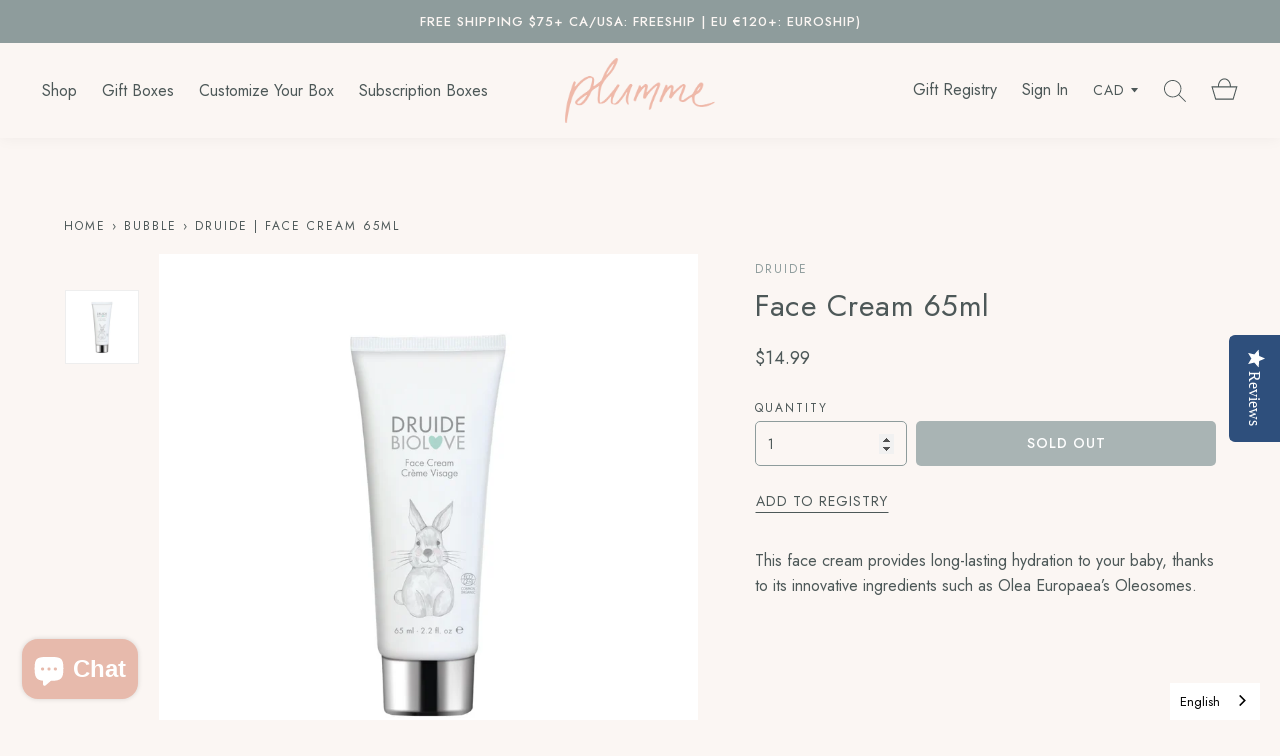

--- FILE ---
content_type: text/html; charset=utf-8
request_url: https://plummebox.com/collections/bath/products/druide-face-cream-65ml
body_size: 23696
content:
<meta name="google-site-verification" content="LtfSYw9ZCEQgqdjt5C9B04Agn5J4NCmK6jHt6zpSIL4" />
<!doctype html>
<!--[if lt IE 7]><html class="no-js lt-ie9 lt-ie8 lt-ie7" lang="en"> <![endif]-->
<!--[if IE 7]><html class="no-js lt-ie9 lt-ie8" lang="en"> <![endif]-->
<!--[if IE 8]><html class="no-js lt-ie9" lang="en"> <![endif]-->
<!--[if IE 9 ]><html class="ie9 no-js"> <![endif]-->
<!--[if (gt IE 9)|!(IE)]><!--> <html class="no-js"> <!--<![endif]-->
<meta name="google-site-verification" content="LtfSYw9ZCEQgqdjt5C9B04Agn5J4NCmK6jHt6zpSIL4" /><head>

  <!-- Basic page needs ================================================== -->
  <meta charset="utf-8">
  <meta http-equiv="X-UA-Compatible" content="IE=edge,chrome=1">

  
    <link rel="shortcut icon" href="//plummebox.com/cdn/shop/files/04-Blush_32x32.png?v=1613730490" type="image/png" />
  

  <!-- Title and description ================================================== -->
  <title>
  Druide | Face Cream 65ml &ndash; Plumme Box
  </title>

  
  <meta name="description" content="The DRUIDE Face Cream provides long-lasting hydration to your baby thanks to its innovative ingredients such as Olea Europaea’s Oleosomes (olive oil).">
  

  <!-- Helpers ================================================== -->
  <!-- /snippets/social-meta-tags.liquid -->




<meta property="og:site_name" content="Plumme Box">
<meta property="og:url" content="https://plummebox.com/products/druide-face-cream-65ml">
<meta property="og:title" content="Druide | Face Cream 65ml">
<meta property="og:type" content="product">
<meta property="og:description" content="The DRUIDE Face Cream provides long-lasting hydration to your baby thanks to its innovative ingredients such as Olea Europaea’s Oleosomes (olive oil).">

  <meta property="og:price:amount" content="14.99">
  <meta property="og:price:currency" content="CAD">

<meta property="og:image" content="http://plummebox.com/cdn/shop/products/2_41fce678-d342-4322-a965-2564aa4183e1_1200x1200.png?v=1603683819">
<meta property="og:image:secure_url" content="https://plummebox.com/cdn/shop/products/2_41fce678-d342-4322-a965-2564aa4183e1_1200x1200.png?v=1603683819">


<meta name="twitter:card" content="summary_large_image">
<meta name="twitter:title" content="Druide | Face Cream 65ml">
<meta name="twitter:description" content="The DRUIDE Face Cream provides long-lasting hydration to your baby thanks to its innovative ingredients such as Olea Europaea’s Oleosomes (olive oil).">

  <link rel="canonical" href="https://plummebox.com/products/druide-face-cream-65ml">
  <meta name="viewport" content="width=device-width,initial-scale=1,shrink-to-fit=no">
  <meta name="theme-color" content="#8e9c9c">
  
  <!-- Google Search Console ================================================== -->

  <!-- CSS ================================================== -->
  <link href="//plummebox.com/cdn/shop/t/6/assets/timber.scss.css?v=117817930110844600161763584225" rel="stylesheet" type="text/css" media="all" />
  <link href="//plummebox.com/cdn/shop/t/6/assets/theme.scss.css?v=168120480958608966851763584226" rel="stylesheet" type="text/css" media="all" />
  
 <!-- Font Awesome ================================================== -->
  	<link rel="stylesheet" href="https://use.fontawesome.com/releases/v5.8.1/css/all.css" integrity="sha384-50oBUHEmvpQ+1lW4y57PTFmhCaXp0ML5d60M1M7uH2+nqUivzIebhndOJK28anvf" crossorigin="anonymous">  
 	<link href="https://fonts.googleapis.com/css2?family=Jost:wght@300;400;500&display=swap" rel="stylesheet">

  <!-- Pinterest ==================================================-->
	<meta name="p:domain_verify" content="e75d841eb2930241954cfd172044aff8"/>
  
  <script>
    window.theme = window.theme || {};
    theme.strings = {
      zoomClose: "Close (Esc)",
      zoomPrev: "Previous (Left arrow key)",
      zoomNext: "Next (Right arrow key)",
      moneyFormat: "${{amount}}",
      addressError: "Error looking up that address",
      addressNoResults: "No results for that address",
      addressQueryLimit: "You have exceeded the Google API usage limit. Consider upgrading to a \u003ca href=\"https:\/\/developers.google.com\/maps\/premium\/usage-limits\"\u003ePremium Plan\u003c\/a\u003e.",
      authError: "There was a problem authenticating your Google Maps account.",
      cartEmpty: "Your cart is currently empty.",
      cartCookie: "Enable cookies to use the shopping cart",
      cartSavings: "I18n Error: Missing interpolation value \"savings\" for \"You're saving {{ savings }}\""
    };
    theme.settings = {
      cartType: "page",
      gridType: "collage"
    };
  </script>

  <script src="//plummebox.com/cdn/shop/t/6/assets/jquery-2.2.3.min.js?v=58211863146907186831633482761" type="text/javascript"></script>
  
 

  <!--[if (gt IE 9)|!(IE)]><!--><script src="//plummebox.com/cdn/shop/t/6/assets/lazysizes.min.js?v=37531750901115495291633482762" async="async"></script><!--<![endif]-->
  <!--[if lte IE 9]><script src="//plummebox.com/cdn/shop/t/6/assets/lazysizes.min.js?v=37531750901115495291633482762"></script><![endif]-->

  <!--[if (gt IE 9)|!(IE)]><!--><script src="//plummebox.com/cdn/shop/t/6/assets/theme.js?v=92061856603133481421633482779" defer="defer"></script><!--<![endif]-->
  <!--[if lte IE 9]><script src="//plummebox.com/cdn/shop/t/6/assets/theme.js?v=92061856603133481421633482779"></script><![endif]-->

  <!-- Header hook for plugins ================================================== -->
  	<script>window.performance && window.performance.mark && window.performance.mark('shopify.content_for_header.start');</script><meta name="facebook-domain-verification" content="i6xz8f3h3eehusq5wurge13cegnoce">
<meta name="facebook-domain-verification" content="vhl75smfvfq4pd79ssg3d4t9zscjxo">
<meta name="facebook-domain-verification" content="cunt6pnnx0tdo5it4s1mamksa0bjv5">
<meta name="facebook-domain-verification" content="l908weqbu3rhrjpo3c8yqbbzk8kf8o">
<meta name="google-site-verification" content="FKQnt4jWkyLCzUSLBwVhVlZnLtEWiGashIIcaBG1CWk">
<meta id="shopify-digital-wallet" name="shopify-digital-wallet" content="/38374441095/digital_wallets/dialog">
<meta name="shopify-checkout-api-token" content="0b766c774cc75eb49ac42fccde1ba39d">
<link rel="alternate" hreflang="x-default" href="https://plummebox.com/products/druide-face-cream-65ml">
<link rel="alternate" hreflang="en" href="https://plummebox.com/products/druide-face-cream-65ml">
<link rel="alternate" hreflang="fr" href="https://plummebox.com/fr/products/druide-face-cream-65ml">
<link rel="alternate" type="application/json+oembed" href="https://plummebox.com/products/druide-face-cream-65ml.oembed">
<script async="async" src="/checkouts/internal/preloads.js?locale=en-CA"></script>
<link rel="preconnect" href="https://shop.app" crossorigin="anonymous">
<script async="async" src="https://shop.app/checkouts/internal/preloads.js?locale=en-CA&shop_id=38374441095" crossorigin="anonymous"></script>
<script id="apple-pay-shop-capabilities" type="application/json">{"shopId":38374441095,"countryCode":"CA","currencyCode":"CAD","merchantCapabilities":["supports3DS"],"merchantId":"gid:\/\/shopify\/Shop\/38374441095","merchantName":"Plumme Box","requiredBillingContactFields":["postalAddress","email","phone"],"requiredShippingContactFields":["postalAddress","email","phone"],"shippingType":"shipping","supportedNetworks":["visa","masterCard","discover","interac"],"total":{"type":"pending","label":"Plumme Box","amount":"1.00"},"shopifyPaymentsEnabled":true,"supportsSubscriptions":true}</script>
<script id="shopify-features" type="application/json">{"accessToken":"0b766c774cc75eb49ac42fccde1ba39d","betas":["rich-media-storefront-analytics"],"domain":"plummebox.com","predictiveSearch":true,"shopId":38374441095,"locale":"en"}</script>
<script>var Shopify = Shopify || {};
Shopify.shop = "plumme-box.myshopify.com";
Shopify.locale = "en";
Shopify.currency = {"active":"CAD","rate":"1.0"};
Shopify.country = "CA";
Shopify.theme = {"name":"PLUMME V2","id":120485871751,"schema_name":"Plumme","schema_version":"1.0","theme_store_id":null,"role":"main"};
Shopify.theme.handle = "null";
Shopify.theme.style = {"id":null,"handle":null};
Shopify.cdnHost = "plummebox.com/cdn";
Shopify.routes = Shopify.routes || {};
Shopify.routes.root = "/";</script>
<script type="module">!function(o){(o.Shopify=o.Shopify||{}).modules=!0}(window);</script>
<script>!function(o){function n(){var o=[];function n(){o.push(Array.prototype.slice.apply(arguments))}return n.q=o,n}var t=o.Shopify=o.Shopify||{};t.loadFeatures=n(),t.autoloadFeatures=n()}(window);</script>
<script>
  window.ShopifyPay = window.ShopifyPay || {};
  window.ShopifyPay.apiHost = "shop.app\/pay";
  window.ShopifyPay.redirectState = null;
</script>
<script id="shop-js-analytics" type="application/json">{"pageType":"product"}</script>
<script defer="defer" async type="module" src="//plummebox.com/cdn/shopifycloud/shop-js/modules/v2/client.init-shop-cart-sync_BdyHc3Nr.en.esm.js"></script>
<script defer="defer" async type="module" src="//plummebox.com/cdn/shopifycloud/shop-js/modules/v2/chunk.common_Daul8nwZ.esm.js"></script>
<script type="module">
  await import("//plummebox.com/cdn/shopifycloud/shop-js/modules/v2/client.init-shop-cart-sync_BdyHc3Nr.en.esm.js");
await import("//plummebox.com/cdn/shopifycloud/shop-js/modules/v2/chunk.common_Daul8nwZ.esm.js");

  window.Shopify.SignInWithShop?.initShopCartSync?.({"fedCMEnabled":true,"windoidEnabled":true});

</script>
<script>
  window.Shopify = window.Shopify || {};
  if (!window.Shopify.featureAssets) window.Shopify.featureAssets = {};
  window.Shopify.featureAssets['shop-js'] = {"shop-cart-sync":["modules/v2/client.shop-cart-sync_QYOiDySF.en.esm.js","modules/v2/chunk.common_Daul8nwZ.esm.js"],"init-fed-cm":["modules/v2/client.init-fed-cm_DchLp9rc.en.esm.js","modules/v2/chunk.common_Daul8nwZ.esm.js"],"shop-button":["modules/v2/client.shop-button_OV7bAJc5.en.esm.js","modules/v2/chunk.common_Daul8nwZ.esm.js"],"init-windoid":["modules/v2/client.init-windoid_DwxFKQ8e.en.esm.js","modules/v2/chunk.common_Daul8nwZ.esm.js"],"shop-cash-offers":["modules/v2/client.shop-cash-offers_DWtL6Bq3.en.esm.js","modules/v2/chunk.common_Daul8nwZ.esm.js","modules/v2/chunk.modal_CQq8HTM6.esm.js"],"shop-toast-manager":["modules/v2/client.shop-toast-manager_CX9r1SjA.en.esm.js","modules/v2/chunk.common_Daul8nwZ.esm.js"],"init-shop-email-lookup-coordinator":["modules/v2/client.init-shop-email-lookup-coordinator_UhKnw74l.en.esm.js","modules/v2/chunk.common_Daul8nwZ.esm.js"],"pay-button":["modules/v2/client.pay-button_DzxNnLDY.en.esm.js","modules/v2/chunk.common_Daul8nwZ.esm.js"],"avatar":["modules/v2/client.avatar_BTnouDA3.en.esm.js"],"init-shop-cart-sync":["modules/v2/client.init-shop-cart-sync_BdyHc3Nr.en.esm.js","modules/v2/chunk.common_Daul8nwZ.esm.js"],"shop-login-button":["modules/v2/client.shop-login-button_D8B466_1.en.esm.js","modules/v2/chunk.common_Daul8nwZ.esm.js","modules/v2/chunk.modal_CQq8HTM6.esm.js"],"init-customer-accounts-sign-up":["modules/v2/client.init-customer-accounts-sign-up_C8fpPm4i.en.esm.js","modules/v2/client.shop-login-button_D8B466_1.en.esm.js","modules/v2/chunk.common_Daul8nwZ.esm.js","modules/v2/chunk.modal_CQq8HTM6.esm.js"],"init-shop-for-new-customer-accounts":["modules/v2/client.init-shop-for-new-customer-accounts_CVTO0Ztu.en.esm.js","modules/v2/client.shop-login-button_D8B466_1.en.esm.js","modules/v2/chunk.common_Daul8nwZ.esm.js","modules/v2/chunk.modal_CQq8HTM6.esm.js"],"init-customer-accounts":["modules/v2/client.init-customer-accounts_dRgKMfrE.en.esm.js","modules/v2/client.shop-login-button_D8B466_1.en.esm.js","modules/v2/chunk.common_Daul8nwZ.esm.js","modules/v2/chunk.modal_CQq8HTM6.esm.js"],"shop-follow-button":["modules/v2/client.shop-follow-button_CkZpjEct.en.esm.js","modules/v2/chunk.common_Daul8nwZ.esm.js","modules/v2/chunk.modal_CQq8HTM6.esm.js"],"lead-capture":["modules/v2/client.lead-capture_BntHBhfp.en.esm.js","modules/v2/chunk.common_Daul8nwZ.esm.js","modules/v2/chunk.modal_CQq8HTM6.esm.js"],"checkout-modal":["modules/v2/client.checkout-modal_CfxcYbTm.en.esm.js","modules/v2/chunk.common_Daul8nwZ.esm.js","modules/v2/chunk.modal_CQq8HTM6.esm.js"],"shop-login":["modules/v2/client.shop-login_Da4GZ2H6.en.esm.js","modules/v2/chunk.common_Daul8nwZ.esm.js","modules/v2/chunk.modal_CQq8HTM6.esm.js"],"payment-terms":["modules/v2/client.payment-terms_MV4M3zvL.en.esm.js","modules/v2/chunk.common_Daul8nwZ.esm.js","modules/v2/chunk.modal_CQq8HTM6.esm.js"]};
</script>
<script>(function() {
  var isLoaded = false;
  function asyncLoad() {
    if (isLoaded) return;
    isLoaded = true;
    var urls = ["https:\/\/cdn.weglot.com\/weglot_script_tag.js?shop=plumme-box.myshopify.com","https:\/\/chimpstatic.com\/mcjs-connected\/js\/users\/59103dc6a0e2d219708340211\/5a1de580228815c1a34497ac3.js?shop=plumme-box.myshopify.com","https:\/\/cdn-loyalty.yotpo.com\/loader\/Kya6OzKbitgOvIL1kcu9ug.js?shop=plumme-box.myshopify.com","https:\/\/static.rechargecdn.com\/assets\/js\/widget.min.js?shop=plumme-box.myshopify.com","https:\/\/omnisnippet1.com\/platforms\/shopify.js?source=scriptTag\u0026v=2025-05-15T12\u0026shop=plumme-box.myshopify.com","https:\/\/cdn-widgetsrepository.yotpo.com\/v1\/loader\/RGlIVDlfG2hnmGaiarz3xsUpwPFPG1vqeuVhhE8p?shop=plumme-box.myshopify.com"];
    for (var i = 0; i < urls.length; i++) {
      var s = document.createElement('script');
      s.type = 'text/javascript';
      s.async = true;
      s.src = urls[i];
      var x = document.getElementsByTagName('script')[0];
      x.parentNode.insertBefore(s, x);
    }
  };
  if(window.attachEvent) {
    window.attachEvent('onload', asyncLoad);
  } else {
    window.addEventListener('load', asyncLoad, false);
  }
})();</script>
<script id="__st">var __st={"a":38374441095,"offset":-18000,"reqid":"5cddfb7d-ec9c-4f38-979d-79b7d4ecea52-1768973047","pageurl":"plummebox.com\/collections\/bath\/products\/druide-face-cream-65ml","u":"23f8fae38321","p":"product","rtyp":"product","rid":5208420319367};</script>
<script>window.ShopifyPaypalV4VisibilityTracking = true;</script>
<script id="captcha-bootstrap">!function(){'use strict';const t='contact',e='account',n='new_comment',o=[[t,t],['blogs',n],['comments',n],[t,'customer']],c=[[e,'customer_login'],[e,'guest_login'],[e,'recover_customer_password'],[e,'create_customer']],r=t=>t.map((([t,e])=>`form[action*='/${t}']:not([data-nocaptcha='true']) input[name='form_type'][value='${e}']`)).join(','),a=t=>()=>t?[...document.querySelectorAll(t)].map((t=>t.form)):[];function s(){const t=[...o],e=r(t);return a(e)}const i='password',u='form_key',d=['recaptcha-v3-token','g-recaptcha-response','h-captcha-response',i],f=()=>{try{return window.sessionStorage}catch{return}},m='__shopify_v',_=t=>t.elements[u];function p(t,e,n=!1){try{const o=window.sessionStorage,c=JSON.parse(o.getItem(e)),{data:r}=function(t){const{data:e,action:n}=t;return t[m]||n?{data:e,action:n}:{data:t,action:n}}(c);for(const[e,n]of Object.entries(r))t.elements[e]&&(t.elements[e].value=n);n&&o.removeItem(e)}catch(o){console.error('form repopulation failed',{error:o})}}const l='form_type',E='cptcha';function T(t){t.dataset[E]=!0}const w=window,h=w.document,L='Shopify',v='ce_forms',y='captcha';let A=!1;((t,e)=>{const n=(g='f06e6c50-85a8-45c8-87d0-21a2b65856fe',I='https://cdn.shopify.com/shopifycloud/storefront-forms-hcaptcha/ce_storefront_forms_captcha_hcaptcha.v1.5.2.iife.js',D={infoText:'Protected by hCaptcha',privacyText:'Privacy',termsText:'Terms'},(t,e,n)=>{const o=w[L][v],c=o.bindForm;if(c)return c(t,g,e,D).then(n);var r;o.q.push([[t,g,e,D],n]),r=I,A||(h.body.append(Object.assign(h.createElement('script'),{id:'captcha-provider',async:!0,src:r})),A=!0)});var g,I,D;w[L]=w[L]||{},w[L][v]=w[L][v]||{},w[L][v].q=[],w[L][y]=w[L][y]||{},w[L][y].protect=function(t,e){n(t,void 0,e),T(t)},Object.freeze(w[L][y]),function(t,e,n,w,h,L){const[v,y,A,g]=function(t,e,n){const i=e?o:[],u=t?c:[],d=[...i,...u],f=r(d),m=r(i),_=r(d.filter((([t,e])=>n.includes(e))));return[a(f),a(m),a(_),s()]}(w,h,L),I=t=>{const e=t.target;return e instanceof HTMLFormElement?e:e&&e.form},D=t=>v().includes(t);t.addEventListener('submit',(t=>{const e=I(t);if(!e)return;const n=D(e)&&!e.dataset.hcaptchaBound&&!e.dataset.recaptchaBound,o=_(e),c=g().includes(e)&&(!o||!o.value);(n||c)&&t.preventDefault(),c&&!n&&(function(t){try{if(!f())return;!function(t){const e=f();if(!e)return;const n=_(t);if(!n)return;const o=n.value;o&&e.removeItem(o)}(t);const e=Array.from(Array(32),(()=>Math.random().toString(36)[2])).join('');!function(t,e){_(t)||t.append(Object.assign(document.createElement('input'),{type:'hidden',name:u})),t.elements[u].value=e}(t,e),function(t,e){const n=f();if(!n)return;const o=[...t.querySelectorAll(`input[type='${i}']`)].map((({name:t})=>t)),c=[...d,...o],r={};for(const[a,s]of new FormData(t).entries())c.includes(a)||(r[a]=s);n.setItem(e,JSON.stringify({[m]:1,action:t.action,data:r}))}(t,e)}catch(e){console.error('failed to persist form',e)}}(e),e.submit())}));const S=(t,e)=>{t&&!t.dataset[E]&&(n(t,e.some((e=>e===t))),T(t))};for(const o of['focusin','change'])t.addEventListener(o,(t=>{const e=I(t);D(e)&&S(e,y())}));const B=e.get('form_key'),M=e.get(l),P=B&&M;t.addEventListener('DOMContentLoaded',(()=>{const t=y();if(P)for(const e of t)e.elements[l].value===M&&p(e,B);[...new Set([...A(),...v().filter((t=>'true'===t.dataset.shopifyCaptcha))])].forEach((e=>S(e,t)))}))}(h,new URLSearchParams(w.location.search),n,t,e,['guest_login'])})(!0,!0)}();</script>
<script integrity="sha256-4kQ18oKyAcykRKYeNunJcIwy7WH5gtpwJnB7kiuLZ1E=" data-source-attribution="shopify.loadfeatures" defer="defer" src="//plummebox.com/cdn/shopifycloud/storefront/assets/storefront/load_feature-a0a9edcb.js" crossorigin="anonymous"></script>
<script crossorigin="anonymous" defer="defer" src="//plummebox.com/cdn/shopifycloud/storefront/assets/shopify_pay/storefront-65b4c6d7.js?v=20250812"></script>
<script data-source-attribution="shopify.dynamic_checkout.dynamic.init">var Shopify=Shopify||{};Shopify.PaymentButton=Shopify.PaymentButton||{isStorefrontPortableWallets:!0,init:function(){window.Shopify.PaymentButton.init=function(){};var t=document.createElement("script");t.src="https://plummebox.com/cdn/shopifycloud/portable-wallets/latest/portable-wallets.en.js",t.type="module",document.head.appendChild(t)}};
</script>
<script data-source-attribution="shopify.dynamic_checkout.buyer_consent">
  function portableWalletsHideBuyerConsent(e){var t=document.getElementById("shopify-buyer-consent"),n=document.getElementById("shopify-subscription-policy-button");t&&n&&(t.classList.add("hidden"),t.setAttribute("aria-hidden","true"),n.removeEventListener("click",e))}function portableWalletsShowBuyerConsent(e){var t=document.getElementById("shopify-buyer-consent"),n=document.getElementById("shopify-subscription-policy-button");t&&n&&(t.classList.remove("hidden"),t.removeAttribute("aria-hidden"),n.addEventListener("click",e))}window.Shopify?.PaymentButton&&(window.Shopify.PaymentButton.hideBuyerConsent=portableWalletsHideBuyerConsent,window.Shopify.PaymentButton.showBuyerConsent=portableWalletsShowBuyerConsent);
</script>
<script data-source-attribution="shopify.dynamic_checkout.cart.bootstrap">document.addEventListener("DOMContentLoaded",(function(){function t(){return document.querySelector("shopify-accelerated-checkout-cart, shopify-accelerated-checkout")}if(t())Shopify.PaymentButton.init();else{new MutationObserver((function(e,n){t()&&(Shopify.PaymentButton.init(),n.disconnect())})).observe(document.body,{childList:!0,subtree:!0})}}));
</script>
<script id='scb4127' type='text/javascript' async='' src='https://plummebox.com/cdn/shopifycloud/privacy-banner/storefront-banner.js'></script><link id="shopify-accelerated-checkout-styles" rel="stylesheet" media="screen" href="https://plummebox.com/cdn/shopifycloud/portable-wallets/latest/accelerated-checkout-backwards-compat.css" crossorigin="anonymous">
<style id="shopify-accelerated-checkout-cart">
        #shopify-buyer-consent {
  margin-top: 1em;
  display: inline-block;
  width: 100%;
}

#shopify-buyer-consent.hidden {
  display: none;
}

#shopify-subscription-policy-button {
  background: none;
  border: none;
  padding: 0;
  text-decoration: underline;
  font-size: inherit;
  cursor: pointer;
}

#shopify-subscription-policy-button::before {
  box-shadow: none;
}

      </style>

<script>window.performance && window.performance.mark && window.performance.mark('shopify.content_for_header.end');</script>
  	<!-- /snippets/oldIE-js.liquid -->

<!--[if lt IE 9]>
<script src="//cdnjs.cloudflare.com/ajax/libs/html5shiv/3.7.2/html5shiv.min.js" type="text/javascript"></script>
<![endif]-->


<!--[if (lte IE 9) ]><script src="//plummebox.com/cdn/shop/t/6/assets/match-media.min.js?v=159635276924582161481633482763" type="text/javascript"></script><![endif]-->


  	<script src="//plummebox.com/cdn/shop/t/6/assets/modernizr.min.js?v=21391054748206432451633482764" type="text/javascript"></script>

  
  
  
  <script src="//code.jquery.com/jquery-1.11.3.min.js" type="text/javascript"></script>
<link rel="alternate" hreflang="en" href="https://plummebox.com/products/druide-face-cream-65ml"><link rel="alternate" hreflang="fr" href="https://plummebox.com/a/l/fr/products/druide-face-cream-65ml">


<!--Start Weglot Script-->
<script src="//cdn.weglot.com/weglot.min.js"></script>
<script id="has-script-tags">Weglot.initialize({ api_key:"wg_e081744ad3a84baa282d8960cf9875a15" });</script>
<!--End Weglot Script-->

  
  <!--- YOPTO REVIEWS ----------->
  <script type="text/javascript">(function e(){var e=document.createElement("script");e.type="text/javascript",e.async=true,e.src="//staticw2.yotpo.com/RGlIVDlfG2hnmGaiarz3xsUpwPFPG1vqeuVhhE8p/widget.js";var t=document.getElementsByTagName("script")[0];t.parentNode.insertBefore(e,t)})();</script>
  
<!-- BEGIN app block: shopify://apps/affiliation-focus-v2/blocks/afocus-script/777381f8-3b52-46bf-b7f5-509b53108bdc -->
<meta name="affiliation-focus-extension" content="enabled" />
<script>
  function updateCartAttribute(attributeValue){fetch("/cart/update.js",{method:"POST",headers:{"Content-Type":"application/json"},body:JSON.stringify({attributes:{aftag:attributeValue,source:"Affiliation Focus"}})}).then((response)=>response.json()).then((data)=>{console.log("Cart attribute added:",data);}).catch((error)=>{console.error("Error adding cart attribute:",error)})}function _af_getCookie(name){if(document.cookie.length==0)return null;var regSepCookie=new RegExp('(; )','g');var cookies=document.cookie.split(regSepCookie);for(var i=0;i<cookies.length;i++){var regInfo=new RegExp('=','g');var infos=cookies[i].split(regInfo);if(infos[0]==name){return unescape(infos[1])}}return null}function getUrlVars(){var vars={};var parts=window.location.href.replace(/[?&]+([^=&]+)=([^&]*)/gi,function(m,key,value){vars[key]=value});return vars}function _af_isValidJSON(str){if(str===null||str===undefined||str==""){return false}try{JSON.parse(str);return true}catch(e){return false}}var aftag=getUrlVars()["aftag"];if(aftag!=undefined){var parts=location.hostname.split(".");var domain=parts[parts.length-2]+"."+parts[parts.length-1];updateCartAttribute(aftag);}else{fetch("/cart/update.js",{method:"GET",headers:{"Content-Type":"application/json"}}).then((response)=>response.json()).then((data)=>{console.log(data);if(data.attributes.hasOwnProperty("aftag")===false){let cookie=_af_getCookie("_af");let ls=localStorage.getItem("aftag");console.log(_af_isValidJSON(cookie));if(_af_isValidJSON(cookie)){let cookie_json=JSON.parse(cookie);console.log(cookie_json);aftag=cookie_json.aftag;console.log(aftag);updateCartAttribute(aftag)}else if(_af_isValidJSON(ls)){let ls_json=JSON.parse(ls);console.log(ls_json);aftag=ls_json.aftag;console.log(aftag);updateCartAttribute(aftag)}}})}
</script>




<!-- END app block --><script src="https://cdn.shopify.com/extensions/e8878072-2f6b-4e89-8082-94b04320908d/inbox-1254/assets/inbox-chat-loader.js" type="text/javascript" defer="defer"></script>
<link href="https://monorail-edge.shopifysvc.com" rel="dns-prefetch">
<script>(function(){if ("sendBeacon" in navigator && "performance" in window) {try {var session_token_from_headers = performance.getEntriesByType('navigation')[0].serverTiming.find(x => x.name == '_s').description;} catch {var session_token_from_headers = undefined;}var session_cookie_matches = document.cookie.match(/_shopify_s=([^;]*)/);var session_token_from_cookie = session_cookie_matches && session_cookie_matches.length === 2 ? session_cookie_matches[1] : "";var session_token = session_token_from_headers || session_token_from_cookie || "";function handle_abandonment_event(e) {var entries = performance.getEntries().filter(function(entry) {return /monorail-edge.shopifysvc.com/.test(entry.name);});if (!window.abandonment_tracked && entries.length === 0) {window.abandonment_tracked = true;var currentMs = Date.now();var navigation_start = performance.timing.navigationStart;var payload = {shop_id: 38374441095,url: window.location.href,navigation_start,duration: currentMs - navigation_start,session_token,page_type: "product"};window.navigator.sendBeacon("https://monorail-edge.shopifysvc.com/v1/produce", JSON.stringify({schema_id: "online_store_buyer_site_abandonment/1.1",payload: payload,metadata: {event_created_at_ms: currentMs,event_sent_at_ms: currentMs}}));}}window.addEventListener('pagehide', handle_abandonment_event);}}());</script>
<script id="web-pixels-manager-setup">(function e(e,d,r,n,o){if(void 0===o&&(o={}),!Boolean(null===(a=null===(i=window.Shopify)||void 0===i?void 0:i.analytics)||void 0===a?void 0:a.replayQueue)){var i,a;window.Shopify=window.Shopify||{};var t=window.Shopify;t.analytics=t.analytics||{};var s=t.analytics;s.replayQueue=[],s.publish=function(e,d,r){return s.replayQueue.push([e,d,r]),!0};try{self.performance.mark("wpm:start")}catch(e){}var l=function(){var e={modern:/Edge?\/(1{2}[4-9]|1[2-9]\d|[2-9]\d{2}|\d{4,})\.\d+(\.\d+|)|Firefox\/(1{2}[4-9]|1[2-9]\d|[2-9]\d{2}|\d{4,})\.\d+(\.\d+|)|Chrom(ium|e)\/(9{2}|\d{3,})\.\d+(\.\d+|)|(Maci|X1{2}).+ Version\/(15\.\d+|(1[6-9]|[2-9]\d|\d{3,})\.\d+)([,.]\d+|)( \(\w+\)|)( Mobile\/\w+|) Safari\/|Chrome.+OPR\/(9{2}|\d{3,})\.\d+\.\d+|(CPU[ +]OS|iPhone[ +]OS|CPU[ +]iPhone|CPU IPhone OS|CPU iPad OS)[ +]+(15[._]\d+|(1[6-9]|[2-9]\d|\d{3,})[._]\d+)([._]\d+|)|Android:?[ /-](13[3-9]|1[4-9]\d|[2-9]\d{2}|\d{4,})(\.\d+|)(\.\d+|)|Android.+Firefox\/(13[5-9]|1[4-9]\d|[2-9]\d{2}|\d{4,})\.\d+(\.\d+|)|Android.+Chrom(ium|e)\/(13[3-9]|1[4-9]\d|[2-9]\d{2}|\d{4,})\.\d+(\.\d+|)|SamsungBrowser\/([2-9]\d|\d{3,})\.\d+/,legacy:/Edge?\/(1[6-9]|[2-9]\d|\d{3,})\.\d+(\.\d+|)|Firefox\/(5[4-9]|[6-9]\d|\d{3,})\.\d+(\.\d+|)|Chrom(ium|e)\/(5[1-9]|[6-9]\d|\d{3,})\.\d+(\.\d+|)([\d.]+$|.*Safari\/(?![\d.]+ Edge\/[\d.]+$))|(Maci|X1{2}).+ Version\/(10\.\d+|(1[1-9]|[2-9]\d|\d{3,})\.\d+)([,.]\d+|)( \(\w+\)|)( Mobile\/\w+|) Safari\/|Chrome.+OPR\/(3[89]|[4-9]\d|\d{3,})\.\d+\.\d+|(CPU[ +]OS|iPhone[ +]OS|CPU[ +]iPhone|CPU IPhone OS|CPU iPad OS)[ +]+(10[._]\d+|(1[1-9]|[2-9]\d|\d{3,})[._]\d+)([._]\d+|)|Android:?[ /-](13[3-9]|1[4-9]\d|[2-9]\d{2}|\d{4,})(\.\d+|)(\.\d+|)|Mobile Safari.+OPR\/([89]\d|\d{3,})\.\d+\.\d+|Android.+Firefox\/(13[5-9]|1[4-9]\d|[2-9]\d{2}|\d{4,})\.\d+(\.\d+|)|Android.+Chrom(ium|e)\/(13[3-9]|1[4-9]\d|[2-9]\d{2}|\d{4,})\.\d+(\.\d+|)|Android.+(UC? ?Browser|UCWEB|U3)[ /]?(15\.([5-9]|\d{2,})|(1[6-9]|[2-9]\d|\d{3,})\.\d+)\.\d+|SamsungBrowser\/(5\.\d+|([6-9]|\d{2,})\.\d+)|Android.+MQ{2}Browser\/(14(\.(9|\d{2,})|)|(1[5-9]|[2-9]\d|\d{3,})(\.\d+|))(\.\d+|)|K[Aa][Ii]OS\/(3\.\d+|([4-9]|\d{2,})\.\d+)(\.\d+|)/},d=e.modern,r=e.legacy,n=navigator.userAgent;return n.match(d)?"modern":n.match(r)?"legacy":"unknown"}(),u="modern"===l?"modern":"legacy",c=(null!=n?n:{modern:"",legacy:""})[u],f=function(e){return[e.baseUrl,"/wpm","/b",e.hashVersion,"modern"===e.buildTarget?"m":"l",".js"].join("")}({baseUrl:d,hashVersion:r,buildTarget:u}),m=function(e){var d=e.version,r=e.bundleTarget,n=e.surface,o=e.pageUrl,i=e.monorailEndpoint;return{emit:function(e){var a=e.status,t=e.errorMsg,s=(new Date).getTime(),l=JSON.stringify({metadata:{event_sent_at_ms:s},events:[{schema_id:"web_pixels_manager_load/3.1",payload:{version:d,bundle_target:r,page_url:o,status:a,surface:n,error_msg:t},metadata:{event_created_at_ms:s}}]});if(!i)return console&&console.warn&&console.warn("[Web Pixels Manager] No Monorail endpoint provided, skipping logging."),!1;try{return self.navigator.sendBeacon.bind(self.navigator)(i,l)}catch(e){}var u=new XMLHttpRequest;try{return u.open("POST",i,!0),u.setRequestHeader("Content-Type","text/plain"),u.send(l),!0}catch(e){return console&&console.warn&&console.warn("[Web Pixels Manager] Got an unhandled error while logging to Monorail."),!1}}}}({version:r,bundleTarget:l,surface:e.surface,pageUrl:self.location.href,monorailEndpoint:e.monorailEndpoint});try{o.browserTarget=l,function(e){var d=e.src,r=e.async,n=void 0===r||r,o=e.onload,i=e.onerror,a=e.sri,t=e.scriptDataAttributes,s=void 0===t?{}:t,l=document.createElement("script"),u=document.querySelector("head"),c=document.querySelector("body");if(l.async=n,l.src=d,a&&(l.integrity=a,l.crossOrigin="anonymous"),s)for(var f in s)if(Object.prototype.hasOwnProperty.call(s,f))try{l.dataset[f]=s[f]}catch(e){}if(o&&l.addEventListener("load",o),i&&l.addEventListener("error",i),u)u.appendChild(l);else{if(!c)throw new Error("Did not find a head or body element to append the script");c.appendChild(l)}}({src:f,async:!0,onload:function(){if(!function(){var e,d;return Boolean(null===(d=null===(e=window.Shopify)||void 0===e?void 0:e.analytics)||void 0===d?void 0:d.initialized)}()){var d=window.webPixelsManager.init(e)||void 0;if(d){var r=window.Shopify.analytics;r.replayQueue.forEach((function(e){var r=e[0],n=e[1],o=e[2];d.publishCustomEvent(r,n,o)})),r.replayQueue=[],r.publish=d.publishCustomEvent,r.visitor=d.visitor,r.initialized=!0}}},onerror:function(){return m.emit({status:"failed",errorMsg:"".concat(f," has failed to load")})},sri:function(e){var d=/^sha384-[A-Za-z0-9+/=]+$/;return"string"==typeof e&&d.test(e)}(c)?c:"",scriptDataAttributes:o}),m.emit({status:"loading"})}catch(e){m.emit({status:"failed",errorMsg:(null==e?void 0:e.message)||"Unknown error"})}}})({shopId: 38374441095,storefrontBaseUrl: "https://plummebox.com",extensionsBaseUrl: "https://extensions.shopifycdn.com/cdn/shopifycloud/web-pixels-manager",monorailEndpoint: "https://monorail-edge.shopifysvc.com/unstable/produce_batch",surface: "storefront-renderer",enabledBetaFlags: ["2dca8a86"],webPixelsConfigList: [{"id":"1121386631","configuration":"{\"validationWindow\":\"30\",\"transactionUrl\":\"https:\/\/icq.affiliationfocus.com\/client\/transaction\/\"}","eventPayloadVersion":"v1","runtimeContext":"STRICT","scriptVersion":"0d90d6c171acc881d06d85609b06b5e7","type":"APP","apiClientId":221346955265,"privacyPurposes":[],"dataSharingAdjustments":{"protectedCustomerApprovalScopes":["read_customer_personal_data"]}},{"id":"728957063","configuration":"{\"apiURL\":\"https:\/\/api.omnisend.com\",\"appURL\":\"https:\/\/app.omnisend.com\",\"brandID\":\"6364029f754919630100762d\",\"trackingURL\":\"https:\/\/wt.omnisendlink.com\"}","eventPayloadVersion":"v1","runtimeContext":"STRICT","scriptVersion":"aa9feb15e63a302383aa48b053211bbb","type":"APP","apiClientId":186001,"privacyPurposes":["ANALYTICS","MARKETING","SALE_OF_DATA"],"dataSharingAdjustments":{"protectedCustomerApprovalScopes":["read_customer_address","read_customer_email","read_customer_name","read_customer_personal_data","read_customer_phone"]}},{"id":"589168775","configuration":"{\"url\":\"https:\/\/events.realtimestack.com\",\"shop\":\"plumme-box.myshopify.com\"}","eventPayloadVersion":"v1","runtimeContext":"STRICT","scriptVersion":"7aef80adf178fd3515c5d827e2589d34","type":"APP","apiClientId":4759791,"privacyPurposes":["ANALYTICS","MARKETING","SALE_OF_DATA"],"dataSharingAdjustments":{"protectedCustomerApprovalScopes":["read_customer_personal_data"]}},{"id":"359497863","configuration":"{\"config\":\"{\\\"google_tag_ids\\\":[\\\"G-FCZYC07X4J\\\",\\\"AW-11470686619\\\",\\\"GT-PL94ZG5\\\"],\\\"target_country\\\":\\\"CA\\\",\\\"gtag_events\\\":[{\\\"type\\\":\\\"begin_checkout\\\",\\\"action_label\\\":[\\\"G-FCZYC07X4J\\\",\\\"AW-11470686619\\\/eOeCCPODpcMZEJuT090q\\\"]},{\\\"type\\\":\\\"search\\\",\\\"action_label\\\":[\\\"G-FCZYC07X4J\\\",\\\"AW-11470686619\\\/5z-zCMiCpcMZEJuT090q\\\"]},{\\\"type\\\":\\\"view_item\\\",\\\"action_label\\\":[\\\"G-FCZYC07X4J\\\",\\\"AW-11470686619\\\/kvMRCMWCpcMZEJuT090q\\\",\\\"MC-B61ML5LXLK\\\"]},{\\\"type\\\":\\\"purchase\\\",\\\"action_label\\\":[\\\"G-FCZYC07X4J\\\",\\\"AW-11470686619\\\/y7gACL-CpcMZEJuT090q\\\",\\\"MC-B61ML5LXLK\\\"]},{\\\"type\\\":\\\"page_view\\\",\\\"action_label\\\":[\\\"G-FCZYC07X4J\\\",\\\"AW-11470686619\\\/Dbs-CMKCpcMZEJuT090q\\\",\\\"MC-B61ML5LXLK\\\"]},{\\\"type\\\":\\\"add_payment_info\\\",\\\"action_label\\\":[\\\"G-FCZYC07X4J\\\",\\\"AW-11470686619\\\/WV2XCPaDpcMZEJuT090q\\\"]},{\\\"type\\\":\\\"add_to_cart\\\",\\\"action_label\\\":[\\\"G-FCZYC07X4J\\\",\\\"AW-11470686619\\\/2Jj3CMuCpcMZEJuT090q\\\"]}],\\\"enable_monitoring_mode\\\":false}\"}","eventPayloadVersion":"v1","runtimeContext":"OPEN","scriptVersion":"b2a88bafab3e21179ed38636efcd8a93","type":"APP","apiClientId":1780363,"privacyPurposes":[],"dataSharingAdjustments":{"protectedCustomerApprovalScopes":["read_customer_address","read_customer_email","read_customer_name","read_customer_personal_data","read_customer_phone"]}},{"id":"176881799","configuration":"{\"pixel_id\":\"375544727104849\",\"pixel_type\":\"facebook_pixel\",\"metaapp_system_user_token\":\"-\"}","eventPayloadVersion":"v1","runtimeContext":"OPEN","scriptVersion":"ca16bc87fe92b6042fbaa3acc2fbdaa6","type":"APP","apiClientId":2329312,"privacyPurposes":["ANALYTICS","MARKETING","SALE_OF_DATA"],"dataSharingAdjustments":{"protectedCustomerApprovalScopes":["read_customer_address","read_customer_email","read_customer_name","read_customer_personal_data","read_customer_phone"]}},{"id":"51183751","configuration":"{\"tagID\":\"2614327978871\"}","eventPayloadVersion":"v1","runtimeContext":"STRICT","scriptVersion":"18031546ee651571ed29edbe71a3550b","type":"APP","apiClientId":3009811,"privacyPurposes":["ANALYTICS","MARKETING","SALE_OF_DATA"],"dataSharingAdjustments":{"protectedCustomerApprovalScopes":["read_customer_address","read_customer_email","read_customer_name","read_customer_personal_data","read_customer_phone"]}},{"id":"shopify-app-pixel","configuration":"{}","eventPayloadVersion":"v1","runtimeContext":"STRICT","scriptVersion":"0450","apiClientId":"shopify-pixel","type":"APP","privacyPurposes":["ANALYTICS","MARKETING"]},{"id":"shopify-custom-pixel","eventPayloadVersion":"v1","runtimeContext":"LAX","scriptVersion":"0450","apiClientId":"shopify-pixel","type":"CUSTOM","privacyPurposes":["ANALYTICS","MARKETING"]}],isMerchantRequest: false,initData: {"shop":{"name":"Plumme Box","paymentSettings":{"currencyCode":"CAD"},"myshopifyDomain":"plumme-box.myshopify.com","countryCode":"CA","storefrontUrl":"https:\/\/plummebox.com"},"customer":null,"cart":null,"checkout":null,"productVariants":[{"price":{"amount":14.99,"currencyCode":"CAD"},"product":{"title":"Druide | Face Cream 65ml","vendor":"Druide","id":"5208420319367","untranslatedTitle":"Druide | Face Cream 65ml","url":"\/products\/druide-face-cream-65ml","type":"Bath"},"id":"34669138673799","image":{"src":"\/\/plummebox.com\/cdn\/shop\/products\/2_41fce678-d342-4322-a965-2564aa4183e1.png?v=1603683819"},"sku":"","title":"Default Title","untranslatedTitle":"Default Title"}],"purchasingCompany":null},},"https://plummebox.com/cdn","fcfee988w5aeb613cpc8e4bc33m6693e112",{"modern":"","legacy":""},{"shopId":"38374441095","storefrontBaseUrl":"https:\/\/plummebox.com","extensionBaseUrl":"https:\/\/extensions.shopifycdn.com\/cdn\/shopifycloud\/web-pixels-manager","surface":"storefront-renderer","enabledBetaFlags":"[\"2dca8a86\"]","isMerchantRequest":"false","hashVersion":"fcfee988w5aeb613cpc8e4bc33m6693e112","publish":"custom","events":"[[\"page_viewed\",{}],[\"product_viewed\",{\"productVariant\":{\"price\":{\"amount\":14.99,\"currencyCode\":\"CAD\"},\"product\":{\"title\":\"Druide | Face Cream 65ml\",\"vendor\":\"Druide\",\"id\":\"5208420319367\",\"untranslatedTitle\":\"Druide | Face Cream 65ml\",\"url\":\"\/products\/druide-face-cream-65ml\",\"type\":\"Bath\"},\"id\":\"34669138673799\",\"image\":{\"src\":\"\/\/plummebox.com\/cdn\/shop\/products\/2_41fce678-d342-4322-a965-2564aa4183e1.png?v=1603683819\"},\"sku\":\"\",\"title\":\"Default Title\",\"untranslatedTitle\":\"Default Title\"}}]]"});</script><script>
  window.ShopifyAnalytics = window.ShopifyAnalytics || {};
  window.ShopifyAnalytics.meta = window.ShopifyAnalytics.meta || {};
  window.ShopifyAnalytics.meta.currency = 'CAD';
  var meta = {"product":{"id":5208420319367,"gid":"gid:\/\/shopify\/Product\/5208420319367","vendor":"Druide","type":"Bath","handle":"druide-face-cream-65ml","variants":[{"id":34669138673799,"price":1499,"name":"Druide | Face Cream 65ml","public_title":null,"sku":""}],"remote":false},"page":{"pageType":"product","resourceType":"product","resourceId":5208420319367,"requestId":"5cddfb7d-ec9c-4f38-979d-79b7d4ecea52-1768973047"}};
  for (var attr in meta) {
    window.ShopifyAnalytics.meta[attr] = meta[attr];
  }
</script>
<script class="analytics">
  (function () {
    var customDocumentWrite = function(content) {
      var jquery = null;

      if (window.jQuery) {
        jquery = window.jQuery;
      } else if (window.Checkout && window.Checkout.$) {
        jquery = window.Checkout.$;
      }

      if (jquery) {
        jquery('body').append(content);
      }
    };

    var hasLoggedConversion = function(token) {
      if (token) {
        return document.cookie.indexOf('loggedConversion=' + token) !== -1;
      }
      return false;
    }

    var setCookieIfConversion = function(token) {
      if (token) {
        var twoMonthsFromNow = new Date(Date.now());
        twoMonthsFromNow.setMonth(twoMonthsFromNow.getMonth() + 2);

        document.cookie = 'loggedConversion=' + token + '; expires=' + twoMonthsFromNow;
      }
    }

    var trekkie = window.ShopifyAnalytics.lib = window.trekkie = window.trekkie || [];
    if (trekkie.integrations) {
      return;
    }
    trekkie.methods = [
      'identify',
      'page',
      'ready',
      'track',
      'trackForm',
      'trackLink'
    ];
    trekkie.factory = function(method) {
      return function() {
        var args = Array.prototype.slice.call(arguments);
        args.unshift(method);
        trekkie.push(args);
        return trekkie;
      };
    };
    for (var i = 0; i < trekkie.methods.length; i++) {
      var key = trekkie.methods[i];
      trekkie[key] = trekkie.factory(key);
    }
    trekkie.load = function(config) {
      trekkie.config = config || {};
      trekkie.config.initialDocumentCookie = document.cookie;
      var first = document.getElementsByTagName('script')[0];
      var script = document.createElement('script');
      script.type = 'text/javascript';
      script.onerror = function(e) {
        var scriptFallback = document.createElement('script');
        scriptFallback.type = 'text/javascript';
        scriptFallback.onerror = function(error) {
                var Monorail = {
      produce: function produce(monorailDomain, schemaId, payload) {
        var currentMs = new Date().getTime();
        var event = {
          schema_id: schemaId,
          payload: payload,
          metadata: {
            event_created_at_ms: currentMs,
            event_sent_at_ms: currentMs
          }
        };
        return Monorail.sendRequest("https://" + monorailDomain + "/v1/produce", JSON.stringify(event));
      },
      sendRequest: function sendRequest(endpointUrl, payload) {
        // Try the sendBeacon API
        if (window && window.navigator && typeof window.navigator.sendBeacon === 'function' && typeof window.Blob === 'function' && !Monorail.isIos12()) {
          var blobData = new window.Blob([payload], {
            type: 'text/plain'
          });

          if (window.navigator.sendBeacon(endpointUrl, blobData)) {
            return true;
          } // sendBeacon was not successful

        } // XHR beacon

        var xhr = new XMLHttpRequest();

        try {
          xhr.open('POST', endpointUrl);
          xhr.setRequestHeader('Content-Type', 'text/plain');
          xhr.send(payload);
        } catch (e) {
          console.log(e);
        }

        return false;
      },
      isIos12: function isIos12() {
        return window.navigator.userAgent.lastIndexOf('iPhone; CPU iPhone OS 12_') !== -1 || window.navigator.userAgent.lastIndexOf('iPad; CPU OS 12_') !== -1;
      }
    };
    Monorail.produce('monorail-edge.shopifysvc.com',
      'trekkie_storefront_load_errors/1.1',
      {shop_id: 38374441095,
      theme_id: 120485871751,
      app_name: "storefront",
      context_url: window.location.href,
      source_url: "//plummebox.com/cdn/s/trekkie.storefront.cd680fe47e6c39ca5d5df5f0a32d569bc48c0f27.min.js"});

        };
        scriptFallback.async = true;
        scriptFallback.src = '//plummebox.com/cdn/s/trekkie.storefront.cd680fe47e6c39ca5d5df5f0a32d569bc48c0f27.min.js';
        first.parentNode.insertBefore(scriptFallback, first);
      };
      script.async = true;
      script.src = '//plummebox.com/cdn/s/trekkie.storefront.cd680fe47e6c39ca5d5df5f0a32d569bc48c0f27.min.js';
      first.parentNode.insertBefore(script, first);
    };
    trekkie.load(
      {"Trekkie":{"appName":"storefront","development":false,"defaultAttributes":{"shopId":38374441095,"isMerchantRequest":null,"themeId":120485871751,"themeCityHash":"8721464709695767162","contentLanguage":"en","currency":"CAD","eventMetadataId":"c95efbfd-2789-4977-92b0-e36915318581"},"isServerSideCookieWritingEnabled":true,"monorailRegion":"shop_domain","enabledBetaFlags":["65f19447"]},"Session Attribution":{},"S2S":{"facebookCapiEnabled":true,"source":"trekkie-storefront-renderer","apiClientId":580111}}
    );

    var loaded = false;
    trekkie.ready(function() {
      if (loaded) return;
      loaded = true;

      window.ShopifyAnalytics.lib = window.trekkie;

      var originalDocumentWrite = document.write;
      document.write = customDocumentWrite;
      try { window.ShopifyAnalytics.merchantGoogleAnalytics.call(this); } catch(error) {};
      document.write = originalDocumentWrite;

      window.ShopifyAnalytics.lib.page(null,{"pageType":"product","resourceType":"product","resourceId":5208420319367,"requestId":"5cddfb7d-ec9c-4f38-979d-79b7d4ecea52-1768973047","shopifyEmitted":true});

      var match = window.location.pathname.match(/checkouts\/(.+)\/(thank_you|post_purchase)/)
      var token = match? match[1]: undefined;
      if (!hasLoggedConversion(token)) {
        setCookieIfConversion(token);
        window.ShopifyAnalytics.lib.track("Viewed Product",{"currency":"CAD","variantId":34669138673799,"productId":5208420319367,"productGid":"gid:\/\/shopify\/Product\/5208420319367","name":"Druide | Face Cream 65ml","price":"14.99","sku":"","brand":"Druide","variant":null,"category":"Bath","nonInteraction":true,"remote":false},undefined,undefined,{"shopifyEmitted":true});
      window.ShopifyAnalytics.lib.track("monorail:\/\/trekkie_storefront_viewed_product\/1.1",{"currency":"CAD","variantId":34669138673799,"productId":5208420319367,"productGid":"gid:\/\/shopify\/Product\/5208420319367","name":"Druide | Face Cream 65ml","price":"14.99","sku":"","brand":"Druide","variant":null,"category":"Bath","nonInteraction":true,"remote":false,"referer":"https:\/\/plummebox.com\/collections\/bath\/products\/druide-face-cream-65ml"});
      }
    });


        var eventsListenerScript = document.createElement('script');
        eventsListenerScript.async = true;
        eventsListenerScript.src = "//plummebox.com/cdn/shopifycloud/storefront/assets/shop_events_listener-3da45d37.js";
        document.getElementsByTagName('head')[0].appendChild(eventsListenerScript);

})();</script>
  <script>
  if (!window.ga || (window.ga && typeof window.ga !== 'function')) {
    window.ga = function ga() {
      (window.ga.q = window.ga.q || []).push(arguments);
      if (window.Shopify && window.Shopify.analytics && typeof window.Shopify.analytics.publish === 'function') {
        window.Shopify.analytics.publish("ga_stub_called", {}, {sendTo: "google_osp_migration"});
      }
      console.error("Shopify's Google Analytics stub called with:", Array.from(arguments), "\nSee https://help.shopify.com/manual/promoting-marketing/pixels/pixel-migration#google for more information.");
    };
    if (window.Shopify && window.Shopify.analytics && typeof window.Shopify.analytics.publish === 'function') {
      window.Shopify.analytics.publish("ga_stub_initialized", {}, {sendTo: "google_osp_migration"});
    }
  }
</script>
<script
  defer
  src="https://plummebox.com/cdn/shopifycloud/perf-kit/shopify-perf-kit-3.0.4.min.js"
  data-application="storefront-renderer"
  data-shop-id="38374441095"
  data-render-region="gcp-us-central1"
  data-page-type="product"
  data-theme-instance-id="120485871751"
  data-theme-name="Plumme"
  data-theme-version="1.0"
  data-monorail-region="shop_domain"
  data-resource-timing-sampling-rate="10"
  data-shs="true"
  data-shs-beacon="true"
  data-shs-export-with-fetch="true"
  data-shs-logs-sample-rate="1"
  data-shs-beacon-endpoint="https://plummebox.com/api/collect"
></script>
</head>





<body id="druide-face-cream-65ml" class="template-product">
  
  <div id="shopify-section-header" class="shopify-section"><style>
  .site-header__logo {
    max-width: 150px;
  }

  @media screen and (max-width: 768px) {
    .site-header__logo {
      max-width: 100%;
    }
  }
</style>


<div data-section-id="header" data-section-type="header-section" data-template="product">
  
  <div id="NavDrawer" class="drawer drawer--left">  <div class="drawer__inner drawer-left__inner">

    
      <!-- /snippets/search-bar.liquid -->





<form action="/search" method="get" class="input-group search-bar search-bar--drawer" role="search">
  
  <input type="search" name="q" value="" placeholder="Search" class="input-group-field" aria-label="Search">
 <input type="hidden" name="type" value="product" />
  <span class="input-group-btn">
    <button type="submit" class="btn--secondary icon-fallback-text">
      
      <svg width="22" height="22" viewBox="0 0 22 22" xmlns="http://www.w3.org/2000/svg" aria-hidden="true" focusable="false" role="presentation" class="icon icon-search"><path d="M12.812 11.806l3.474 3.488a.583.583 0 1 1-.827.823l-3.467-3.482a6.91 6.91 0 0 1-9.382-.377 6.949 6.949 0 0 1 0-9.809 6.91 6.91 0 0 1 9.789 0 6.95 6.95 0 0 1 .413 9.357zm-1.24-8.533a5.743 5.743 0 0 0-8.136 0 5.782 5.782 0 0 0 0 8.162 5.744 5.744 0 0 0 8.137 0 5.782 5.782 0 0 0 0-8.162z" fill="#000" fill-rule="nonzero"></path></svg>

    </button>
  </span>
</form>

    

    <ul class="mobile-nav">
      
        
          <li class="mobile-nav__item">
            <div class="mobile-nav__has-sublist">
              <a
                href="/collections/baby-accessories"
                class="mobile-nav__link"
                id="Label-1"
                >Shop</a>
              <div class="mobile-nav__toggle">
                <button type="button" class="mobile-nav__toggle-btn icon-fallback-text" aria-controls="Linklist-1" aria-expanded="false">
                  <span class="icon-fallback-text mobile-nav__toggle-open">
                    <span class="icon icon-plus" aria-hidden="true"></span>
                    <span class="fallback-text">Expand submenu Shop</span>
                  </span>
                  <span class="icon-fallback-text mobile-nav__toggle-close">
                    <span class="icon icon-minus" aria-hidden="true"></span>
                    <span class="fallback-text">Collapse submenu Shop</span>
                  </span>
                </button>
              </div>
            </div>
            <ul class="mobile-nav__sublist" id="Linklist-1" aria-labelledby="Label-1" role="navigation">
              
              
                
                <li class="mobile-nav__item">
                  <div class="mobile-nav__has-sublist">
                    <a
                      href="/collections/baby-accessories"
                      class="mobile-nav__link"
                      id="Label-1-1"
                      >
                        For Baby
                    </a>
                    <div class="mobile-nav__toggle">
                      <button type="button" class="mobile-nav__toggle-btn icon-fallback-text" aria-controls="Linklist-1-1" aria-expanded="false">
                        <span class="icon-fallback-text mobile-nav__toggle-open">
                          <span class="icon icon-plus" aria-hidden="true"></span>
                          <span class="fallback-text">Expand submenu Shop</span>
                        </span>
                        <span class="icon-fallback-text mobile-nav__toggle-close">
                          <span class="icon icon-minus" aria-hidden="true"></span>
                          <span class="fallback-text">Collapse submenu Shop</span>
                        </span>
                      </button>
                    </div>
                  </div>
                  <ul class="mobile-nav__sublist mobile-nav__subsublist" id="Linklist-1-1" aria-labelledby="Label-1-1" role="navigation">
                    
                      <li class="mobile-nav__item">
                        <a
                          href="/collections/discovery"
                          class="mobile-nav__link"
                          >
                            Discovery
                        </a>
                      </li>
                    
                      <li class="mobile-nav__item">
                        <a
                          href="/collections/feeding"
                          class="mobile-nav__link"
                          >
                            Feeding
                        </a>
                      </li>
                    
                      <li class="mobile-nav__item">
                        <a
                          href="/collections/bath"
                          class="mobile-nav__link"
                          aria-current="page">
                            Bath
                        </a>
                      </li>
                    
                      <li class="mobile-nav__item">
                        <a
                          href="/collections/snooze"
                          class="mobile-nav__link"
                          >
                            Snooze
                        </a>
                      </li>
                    
                      <li class="mobile-nav__item">
                        <a
                          href="/collections/baby-accessories"
                          class="mobile-nav__link"
                          >
                            Shop All
                        </a>
                      </li>
                    
                  </ul>
                </li>
                
              
                
                <li class="mobile-nav__item">
                  <div class="mobile-nav__has-sublist">
                    <a
                      href="/collections/for-mom"
                      class="mobile-nav__link"
                      id="Label-1-2"
                      >
                        For Mom
                    </a>
                    <div class="mobile-nav__toggle">
                      <button type="button" class="mobile-nav__toggle-btn icon-fallback-text" aria-controls="Linklist-1-2" aria-expanded="false">
                        <span class="icon-fallback-text mobile-nav__toggle-open">
                          <span class="icon icon-plus" aria-hidden="true"></span>
                          <span class="fallback-text">Expand submenu Shop</span>
                        </span>
                        <span class="icon-fallback-text mobile-nav__toggle-close">
                          <span class="icon icon-minus" aria-hidden="true"></span>
                          <span class="fallback-text">Collapse submenu Shop</span>
                        </span>
                      </button>
                    </div>
                  </div>
                  <ul class="mobile-nav__sublist mobile-nav__subsublist" id="Linklist-1-2" aria-labelledby="Label-1-2" role="navigation">
                    
                      <li class="mobile-nav__item">
                        <a
                          href="/collections/for-mom"
                          class="mobile-nav__link"
                          >
                            Self Care
                        </a>
                      </li>
                    
                      <li class="mobile-nav__item">
                        <a
                          href="/"
                          class="mobile-nav__link"
                          >
                            Accessories
                        </a>
                      </li>
                    
                      <li class="mobile-nav__item">
                        <a
                          href="/collections/baby-accessories"
                          class="mobile-nav__link"
                          >
                            Shop All
                        </a>
                      </li>
                    
                  </ul>
                </li>
                
              
                
                <li class="mobile-nav__item">
                  <a
                    href="/collections/plumme-care-skincare-range"
                    class="mobile-nav__link"
                    >
                      Plumme Care
                  </a>
                </li>
                
              
                
                <li class="mobile-nav__item">
                  <a
                    href="/products/online-gift-card"
                    class="mobile-nav__link"
                    >
                      Gift Cards
                  </a>
                </li>
                
              
            </ul>
          </li>

          
      
        

          <li class="mobile-nav__item">
            <a
              href="/pages/gift-boxes"
              class="mobile-nav__link"
              >
                Gift Boxes
            </a>
          </li>

        
      
        

          <li class="mobile-nav__item">
            <a
              href="/products/custom-gift-box"
              class="mobile-nav__link"
              >
                Customize Your Box
            </a>
          </li>

        
      
        

          <li class="mobile-nav__item">
            <a
              href="/pages/subscription-boxes"
              class="mobile-nav__link"
              >
                Subscription Boxes
            </a>
          </li>

        
      
      
      <li class="mobile-nav__spacer"></li>
      
      
      
      
      
  
      

     <li class="mobile-nav__item mobile-nav__item--secondary">
        <a class="site-nav__link site-nav__link--icon" href="/apps/giftregistry" title="Gift Registry">Gift Registry</a>
</li>
      
      
           
      
      
      
        
          <li class="mobile-nav__item mobile-nav__item--secondary">
            <a href="/account/login" id="customer_login_link">Log In</a>
          </li>
          <li class="mobile-nav__item mobile-nav__item--secondary">
            <a href="/account/register" id="customer_register_link">Create Account</a>
          </li>
        
      
      
      
      
      
       <div class="mobile-currency">
            <label class="currency-picker__wrapper">
  <select class="currency-picker" name="currencies" style="display: inline; width: auto; vertical-align: inherit;">
  
  
  <option value="CAD" selected="selected">CAD</option>
  
    
  
    
    <option value="USD">USD</option>
    
  
  </select>
</label>
       </div>
      
    </ul>
    
    
    <!-- //mobile-nav -->
  </div>

 </div>
  
  <div class="header-container drawer__header-container">
  
  
    
    
   
    
    

<!--- MAIN HEADER --->               
<header class="site-header" role="banner">

  
  
        
          <style>
            .announcement-bar {background-color: #8e9c9c;}

            .announcement-bar--link:hover {
              

              
                
                background-color: #a0abab;
              
            }

            .announcement-bar__message {color: #fbf6f3;}
      
          </style>

          
      <div class="announcement-bar">
            	<a href="/pages/gift-boxes" class="announcement-bar announcement-bar--link">
          
            	<p class="announcement-bar__message secondary-heading colour-white">Free Shipping $75+ CA/USA: FREESHIP | EU €120+: EUROSHIP)</p>
                   </a>
			</div>
     
            
          
              
        
      
  
  <div class="site-header-inner">
  
  

  
  
<div class="header-wrapper flex-box-center">
       
<!-- BURGER MENU -->
<div class="header-mobile-burger">
<div class="site-nav--open site-nav--mobile">
<button type="button" class="icon-fallback-text site-nav__link site-nav__link--burger js-drawer-open-button-left" aria-controls="NavDrawer">
<span class="burger-icon burger-icon--top"></span>
<span class="burger-icon burger-icon--mid"></span>
<span class="burger-icon burger-icon--bottom"></span>
<span class="fallback-text">Site navigation</span>
</button>
</div>
</div>
       
   <div class="header-section header-first-menu">
     
    <ul  id="AccessibleNav" style="margin: 0;">
                
                  
                  
                    
  
  
  <li class="site-nav__item below-menu-item site-nav--has-dropdown  "
                      aria-haspopup="true"
                      data-meganav-type="parent">
    
                      <a
                        href="/collections/baby-accessories"
                        class="site-nav__link"
                        data-meganav-type="parent"
                        aria-controls="MenuParent-1"
                        aria-expanded="false"
                        >
                          Shop
                      </a>
                      
      
                      <ul id="MenuParent-1"
                        class="MegaMenu site-nav__dropdown site-nav--has-grandchildren" data-meganav-dropdown>
                        
                        
                             
                   
                        

                        <div class="mega-menu-padding"></div>
                        <div class="mega-menu-con">                       
                        <div class="wrapper">
  
                     
                          
                          

                        
                          
                          
<div class="mega-menu-column">
                              <li class="site-nav__item site-nav--has-dropdown site-nav--has-dropdown-grandchild " aria-haspopup="true">
                              <a href="/collections/baby-accessories">
                                <h4 class="secondary-heading">
                                 
                                    For Baby
                             
                                </h4>
                                
                                 </a>
                              
                                <ul id="MenuChildren-1-1" data-meganav-dropdown> 
                                  
                                    <li>
                                      <a href="/collections/discovery" data-meganav-type="child" 
                                          tabindex="-1">
                                          Discovery
                                        </a>
                                    </li>
                                  
                                    <li>
                                      <a href="/collections/feeding" data-meganav-type="child" 
                                          tabindex="-1">
                                          Feeding
                                        </a>
                                    </li>
                                  
                                    <li class="site-nav--active">
                                      <a href="/collections/bath" data-meganav-type="child" 
                                         aria-current="page" tabindex="-1">
                                          Bath
                                        </a>
                                    </li>
                                  
                                    <li>
                                      <a href="/collections/snooze" data-meganav-type="child" 
                                          tabindex="-1">
                                          Snooze
                                        </a>
                                    </li>
                                  
                                    <li>
                                      <a href="/collections/baby-accessories" data-meganav-type="child" 
                                          tabindex="-1">
                                          Shop All
                                        </a>
                                    </li>
                                  
                                </ul>
                              
                            </li>
                        </div>
                          

           
                          
                          
<div class="mega-menu-column">
                              <li class="site-nav__item site-nav--has-dropdown site-nav--has-dropdown-grandchild " aria-haspopup="true">
                              <a href="/collections/for-mom">
                                <h4 class="secondary-heading">
                                 
                                    For Mom
                             
                                </h4>
                                
                                 </a>
                              
                                <ul id="MenuChildren-1-2" data-meganav-dropdown> 
                                  
                                    <li>
                                      <a href="/collections/for-mom" data-meganav-type="child" 
                                          tabindex="-1">
                                          Self Care
                                        </a>
                                    </li>
                                  
                                    <li>
                                      <a href="/" data-meganav-type="child" 
                                          tabindex="-1">
                                          Accessories
                                        </a>
                                    </li>
                                  
                                    <li>
                                      <a href="/collections/baby-accessories" data-meganav-type="child" 
                                          tabindex="-1">
                                          Shop All
                                        </a>
                                    </li>
                                  
                                </ul>
                              
                            </li>
                        </div>
                          

           
                          
                          <div class="mega-menu-column-single">         
                        <li class="site-nav__item site-nav--has-dropdown site-nav--has-dropdown-grandchild " aria-haspopup="true">
                              <a href="/collections/plumme-care-skincare-range">
                                
                                
                            
                            <div class="margin-bottom-20">
                              	<img class="flex-box-center" style="margin: auto;" src="//plummebox.com/cdn/shop/collections/246259645_411473347239111_7186361787935898526_n_500x300_crop_center.jpg?v=1635624905">
                            </div>
                         
                                
                                
                                <h4 class="secondary-heading align-center">
                                 
                                    Plumme Care →
                             
                                </h4>
                          </a>
                          </div>
           

           
                          
                          <div class="mega-menu-column-single">         
                        <li class="site-nav__item site-nav--has-dropdown site-nav--has-dropdown-grandchild " aria-haspopup="true">
                              <a href="/products/online-gift-card">
                                
                                
                            
                            <div class="margin-bottom-20">
                              	<img class="flex-box-center" style="margin: auto;" src="//plummebox.com/cdn/shop/products/GiftCard_500x300_crop_center.png?v=1615174644">
                            </div>
                         
                                
                                
                                <h4 class="secondary-heading align-center">
                                 
                                    Gift Cards →
                             
                                </h4>
                          </a>
                          </div>
           

           
                            
        
                          
                        
  
                          </div></div> 
  
  
  
                        
                      </ul>
                     
  					</li>
  
   
  
                  
                
                  
                    
                    <li class="site-nav__item below-menu-item">
                     <a
                        href="/pages/gift-boxes"
                        class="site-nav__link"
                        data-meganav-type="child"
                        >
                          Gift Boxes
                        </a>
                    </li>
                       
                  
                
                  
                    
                    <li class="site-nav__item below-menu-item">
                     <a
                        href="/products/custom-gift-box"
                        class="site-nav__link"
                        data-meganav-type="child"
                        >
                          Customize Your Box
                        </a>
                    </li>
                       
                  
                
                  
                    
                    <li class="site-nav__item below-menu-item">
                     <a
                        href="/pages/subscription-boxes"
                        class="site-nav__link"
                        data-meganav-type="child"
                        >
                          Subscription Boxes
                        </a>
                    </li>
                       
                  
                


     </ul> 
     
     
     
     
     
  </div>
  
    <!-- LOGO -->
       <div class="header-section header-logo">
               <div class="site-header__logo" itemscope itemtype="http://schema.org/Organization">
                
                  

                
                 
                 
                  <a href="/" itemprop="url" class="site-header__logo-link flex-box-center">
                     <img src="//plummebox.com/cdn/shop/files/Plumme-Pink.png?v=1613731099"
                     srcset="//plummebox.com/cdn/shop/files/Plumme-Pink.png?v=1613731099"
                     alt="Plumme Box"
                     itemprop="logo">
                  </a>
                
                 
                 
                 
                </div>
         



            </div>
  
  
 

  
  
  
   
  
  
  
  
 
<!--- CUSTOMER ACCOUNTS & CARD --->  
<div class="header-section header-second-menu" role="navigation">
	<ul class="site-nav site-nav--init">
      
   
 
     <li class="site-nav__item site-nav__expanded-item site-nav__item--compressed">
        <a class="site-nav__link site-nav__link--icon" href="/apps/giftregistry" title="Gift Registry">Gift Registry</a>
</li>
      
	
	<li class="site-nav__item site-nav__expanded-item site-nav__item--compressed">
		<a class="site-nav__link site-nav__link--icon" href="/account" title="Your Account">Sign In</a>
	</li>
	
      
           <li class="site-nav__item site-nav__expanded-item site-nav__item--compressed">  <label class="currency-picker__wrapper">
  <select class="currency-picker" name="currencies" style="display: inline; width: auto; vertical-align: inherit;">
  
  
  <option value="CAD" selected="selected">CAD</option>
  
    
  
    
    <option value="USD">USD</option>
    
  
  </select>
</label></li>
 
    
     
    
    <li class="site-nav__item site-nav__item--compressed">
      <a class="tooltip site-nav__link" href="/search" title="Search">
<svg xmlns="http://www.w3.org/2000/svg" width="22" height="22" viewBox="0 0 24 24" fill-rule="evenodd" clip-rule="evenodd">
  <path d="M15.853 16.56c-1.683 1.517-3.911 2.44-6.353 2.44-5.243 0-9.5-4.257-9.5-9.5s4.257-9.5 9.5-9.5 9.5 4.257 9.5 9.5c0 2.442-.923 4.67-2.44 6.353l7.44 7.44-.707.707-7.44-7.44zm-6.353-15.56c4.691 0 8.5 3.809 8.5 8.5s-3.809 8.5-8.5 8.5-8.5-3.809-8.5-8.5 3.809-8.5 8.5-8.5z"/>
  </a>
</li>
      
       
	<li class="site-nav__item site-nav__item--compressed">
		<a href="/cart" class="site-nav__link site-nav__link--icon cart-link js-drawer-open-button-right" aria-controls="CartDrawer">
 <svg xmlns="http://www.w3.org/2000/svg" id="Layer_1" data-name="Layer 1" viewBox="0 0 30 24" height="22" style="margin-bottom: 4px;">
   <path class="cls-1" d="M27.84,10.26,24.19,22.44H5.63L2,10.26H27.84M14.91.4c-4,0-7.25,3.89-7.25,8.7H.41L4.76,23.6h20.3L29.41,9.1H22.16c0-4.81-3.25-8.7-7.25-8.7ZM8.82,9.1c0-4.15,2.73-7.54,6.09-7.54S21,5,21,9.1Z"/></svg>
          
   
          
          
       
          
       
		</a>
	</li>
       
  </ul>
</div>
                
   
  
  
<!-- BAG ONLY -->
<div class="header-mobile-cart">
	<div class="site-nav--mobile text-right">     

      <a href="/cart" class="site-nav__link site-nav__link--icon cart-link js-drawer-open-button-right" aria-controls="CartDrawer">
  <svg xmlns="http://www.w3.org/2000/svg" id="Layer_1" data-name="Layer 1" viewBox="0 0 30 24" height="22" style="margin-bottom: 4px;">
   <path class="cls-1" d="M27.84,10.26,24.19,22.44H5.63L2,10.26H27.84M14.91.4c-4,0-7.25,3.89-7.25,8.7H.41L4.76,23.6h20.3L29.41,9.1H22.16c0-4.81-3.25-8.7-7.25-8.7ZM8.82,9.1c0-4.15,2.73-7.54,6.09-7.54S21,5,21,9.1Z"/></svg>
          
   
          
          
       
          
		</a>
	</div>
</div>
       
       
       
</div>
  </div>
</header>
    
    
    
    
    
    <div class="page-container-padding"></div>
    
    
    
  


</div>
</div>

  








</div>


<div class="header-offset"></div>

  
  <div id="PageContainer" class="page-container">

    
    

        <!-- /templates/product.liquid -->

<div id="shopify-section-product-template" class="shopify-section">
<!-- /templates/product.liquid -->
<div itemscope itemtype="http://schema.org/Product" id="ProductSection--product-template" data-section-id="product-template" data-section-type="product-template" data-image-zoom-type="true" data-enable-history-state="true" data-scroll-to-image="false">
<main class="main-content" role="main">


 <div class="wrapper"> 
  <meta itemprop="url" content="https://plummebox.com/products/druide-face-cream-65ml">
  <meta itemprop="image" content="//plummebox.com/cdn/shop/products/2_41fce678-d342-4322-a965-2564aa4183e1_grande.png?v=1603683819">
  <meta itemprop="brand" content="Plumme Box">
  
   <div class="margin-bottom-20">
<nav class="breadcrumb" role="navigation" aria-label="breadcrumbs">
  <a href="/" title="Home">Home</a>
  
    
      <span aria-hidden="true">&rsaquo;</span>
      <a href="/collections/bath" title="">Bubble</a>
    
    <span aria-hidden="true">&rsaquo;</span>
    <span>Druide | Face Cream 65ml</span>
  
</nav>
</div>

  
  

     <div class="single-product-imgs text-center"> 
        

<div class="product-single__photos s-slider">

            
            

 
            <div class="product-single__photo--flex-wrapper">
              <div class="product-single__photo--flex">
                <div id="ProductImageWrapper-17528942329991" class="product-single__photo--container product-single__photo--container-thumb">
                      <img class="product-single__photo"
                        src="//plummebox.com/cdn/shop/products/2_41fce678-d342-4322-a965-2564aa4183e1_800x800_crop_center.png?v=1603683819"
                        data-mfp-src="//plummebox.com/cdn/shop/products/2_41fce678-d342-4322-a965-2564aa4183e1_1024x1024.png?v=1603683819"
                        alt="DRUIDE Face Cream" 
                        data-image-id="17528942329991">
                </div>
              </div>
            </div>


            
              
            

            

          </div>








<div class="slider-nav">

            

 
            <div class="product-single__photo--flex-wrapper">
              <div class="product-single__photo--flex">
                
                
                <div id="ProductImageWrapper-17528942329991">
                
                    
                   
                    
                    
                    
                      <img class="product-single__thumb"
                        src="//plummebox.com/cdn/shop/products/2_41fce678-d342-4322-a965-2564aa4183e1_400x400_crop_center.png?v=1603683819"
                       alt="DRUIDE Face Cream" 
                        data-image-id="17528942329991">
                    
                
                </div>
              </div>
            </div>


            
              
            
  </div>






       
           
	</div>
     
  
  <div class="single-product-info">
    
        <div class="product-single">
          

          
            
           <p class="product-single__vendor">Druide </p><h1 class="product-single__title"> Face Cream 65ml</h1>
			
          
          
          
          <div itemprop="offers" itemscope itemtype="http://schema.org/Offer">
           	<meta itemprop="price" content="14.99">
  	
            
              


            
            <div class="product-price-con">
 
     
               
              
              

     
              <p class="price">
                <span class="money accent-font">
                  $14.99
                </span>
              </p>
    
           
                   
            </div>
            
            
       
                        
     
            
            
            
            
            
 
			
            <meta itemprop="priceCurrency" content="CAD">
            <link itemprop="availability" href="http://schema.org/OutOfStock">

            

            

 
            

<form action="/cart/add" data-productid="5208420319367" method="post" enctype="multipart/form-data">
 
  				
             

  
              <select name="id" data-productid="5208420319367" id="ProductSelect" class="product-single__variants no-js">
                
               
                  
                    <option disabled="disabled">
                      Default Title - Sold Out
                    </option>
                  
                
              </select>
  
  
  
  
 
  
  
  
  
  
  
    
  
  
    
  
  
  
  
  
  
    
  
  
    
  
  
  
              <label for="Quantity" class="small-label">Quantity</label>
   
  
            <div class="product-qty-con flex-box-center">
              
              <div class="product-single__quantity">
                
                <input type="number" hidden="hidden" id="Quantity" name="quantity" value="1" min="1" class="js-quantity-selector">
              </div>
              
   
  
            
            
             <div class="product-single__add-to-cart product-single__add-to-cart--full-width">
                <button type="submit" name="add" id="AddToCart--product-template" class="btn btn--add-to-cart"
                         disabled="disabled">
                  <span class="btn__text">


                      Sold Out
                    
                 
                  
                  </span>
                  
    
	               
                  
                </button>
               
               
              </div>
             
            </div>
  
            
<div class="margin-top-20">
<div class="gift-reggie-button"></div>

<script type='text/javascript'>
window.addEventListener('DOMContentLoaded', function() {
(function ($) {
	var getCookieFunction = function(c_name) {
		var c_value = document.cookie;
		var c_start = c_value.indexOf(" " + c_name + "=");
		if (c_start == -1)
			c_start = c_value.indexOf(c_name + "=");
		if (c_start == -1)
			return null;
		c_start = c_value.indexOf("=", c_start) + 1;
		var c_end = c_value.indexOf(";", c_start);
		if (c_end == -1)
			c_end = c_value.length;
		return unescape(c_value.substring(c_start,c_end));
	};
	var clearCookieFunction = function(c_name) {
		document.cookie = c_name + '=; path=/; expires=Thu, 01 Jan 1970 00:00:01 GMT;';
	}
	var sessionId = getCookieFunction("giftreggie_session_cookie");
	
		if (sessionId) {
			sessionId = null;
			$.ajax({ url: '/cart/update.js', type: "POST", data: {
				'attributes[registry_admin]': '',
				'attributes[registry_id]': '',
			} }).done(function() {
				clearCookieFunction("giftreggie_session_cookie");
			});
		}
	
	
	var publishButton = function(div) {
		var form = $(div).parents("form");
		var currentLanguage = "";
		var languageParam = currentLanguage != "" ? "&lang=" + encodeURIComponent(currentLanguage) : "";
		var languageInitialParam = languageParam != "" ? languageParam.replace("&", "?") : "";
		var defaultLanguage = "en";
		var buttonNames = {
			"en": "Add to Registry",
			"fr": "Ajoutez au Liste",
			"pt": "Agregar a lista"
		};
		var value = buttonNames[currentLanguage] ? buttonNames[currentLanguage] : buttonNames[defaultLanguage];
		if (form.length > 0 && /cart/.test(form.attr('action'))) {
			$("<input type='button' class='btn' value='" + value + "'>").appendTo(div).click(function() {
				
					
						window.location = "/apps/giftregistry/signup" + languageInitialParam;
					
				
				return false;
			});
		}
		else {
			alert("Unable to integrate this snippet properly with your theme. Please remove or modify it to comply with your theme. For help modifying the snippet, please contact gift-reggie@eshopadmin.com.");
		}
		return false;
	};

	$(document).ready(function() {
		$(".gift-reggie-button").each(function() { publishButton($(this)); });
	});
})(jQuery);
});
</script>



</div> 
  
		</form>

            
          
          
          </div>

        
        
          
       <div class="product-single__description" itemprop="description">
       	<div class="accordion-layout">This face cream provides long-lasting hydration to your baby, thanks to its innovative ingredients such as Olea Europaea’s Oleosomes.<br data-mce-fragment="1"></div>
         
  
          </div>

        </div>
    
    
      </div>
  
  

  

  

  
</div>
    </main>
</div>



  <script type="application/json" id="ProductJson-product-template">
    {"id":5208420319367,"title":"Druide | Face Cream 65ml","handle":"druide-face-cream-65ml","description":"This face cream provides long-lasting hydration to your baby, thanks to its innovative ingredients such as Olea Europaea’s Oleosomes.\u003cbr data-mce-fragment=\"1\"\u003e","published_at":"2020-10-25T23:43:39-04:00","created_at":"2020-10-25T23:43:37-04:00","vendor":"Druide","type":"Bath","tags":["Bath","Subscription"],"price":1499,"price_min":1499,"price_max":1499,"available":false,"price_varies":false,"compare_at_price":null,"compare_at_price_min":0,"compare_at_price_max":0,"compare_at_price_varies":false,"variants":[{"id":34669138673799,"title":"Default Title","option1":"Default Title","option2":null,"option3":null,"sku":"","requires_shipping":true,"taxable":true,"featured_image":null,"available":false,"name":"Druide | Face Cream 65ml","public_title":null,"options":["Default Title"],"price":1499,"weight":1,"compare_at_price":null,"inventory_management":"shopify","barcode":"","requires_selling_plan":false,"selling_plan_allocations":[]}],"images":["\/\/plummebox.com\/cdn\/shop\/products\/2_41fce678-d342-4322-a965-2564aa4183e1.png?v=1603683819"],"featured_image":"\/\/plummebox.com\/cdn\/shop\/products\/2_41fce678-d342-4322-a965-2564aa4183e1.png?v=1603683819","options":["Title"],"media":[{"alt":"DRUIDE Face Cream","id":9706322591879,"position":1,"preview_image":{"aspect_ratio":1.0,"height":1080,"width":1080,"src":"\/\/plummebox.com\/cdn\/shop\/products\/2_41fce678-d342-4322-a965-2564aa4183e1.png?v=1603683819"},"aspect_ratio":1.0,"height":1080,"media_type":"image","src":"\/\/plummebox.com\/cdn\/shop\/products\/2_41fce678-d342-4322-a965-2564aa4183e1.png?v=1603683819","width":1080}],"requires_selling_plan":false,"selling_plan_groups":[],"content":"This face cream provides long-lasting hydration to your baby, thanks to its innovative ingredients such as Olea Europaea’s Oleosomes.\u003cbr data-mce-fragment=\"1\"\u003e"}
  </script>










<script>
  
  

  
  
$(document).ready(function(){
    $('input[type="radio"]').change(function(){ 
      	//var selected = $("input[type='radio']:checked");
        var inputValue = $(this).attr("data-id");
        var targetBox = $("." + inputValue);
        $(".swatch-title").not(targetBox).hide();
        $(targetBox).show();
    });
});
  
  

$('.accordion-layout h4').each(function(){
    var $set = $();
    var nxt = this.nextSibling;
    while(nxt) {
        if(!$(nxt).is('.accordion-layout h4, .accordion-layout h3')) {
            $set.push(nxt);
            nxt = nxt.nextSibling;
        } else break;
    } 
   $set.wrapAll('<div class="panel" />');
});  
var acc = $( ".accordion-layout" ).children("h4");
var i;

for (i = 0; i < acc.length; i++) {
  acc[i].addEventListener("click", function() {
    this.classList.toggle("active");
    var panel = this.nextElementSibling;
    if (panel.style.maxHeight) {
      panel.style.maxHeight = null;
      panel.style.marginBottom = null;
    } else {
      panel.style.maxHeight = panel.scrollHeight + "px";
      panel.style.marginBottom = "10px";
    }
  });
}

  
</script>
</div>

<div class="home-page-section" style="background-color: #fff;">
  	<div class="wrapper">
      <div class="yotpo yotpo-main-widget" data-product-id="5208420319367" data-name="Druide | Face Cream 65ml" data-url="https://plummebox.com/products/druide-face-cream-65ml" data-image-url="//plummebox.com/cdn/shop/products/2_41fce678-d342-4322-a965-2564aa4183e1_large.png%3Fv=1603683819" data-description="This face cream provides long-lasting hydration to your baby, thanks to its innovative ingredients such as Olea Europaea’s Oleosomes.&lt;br data-mce-fragment=&quot;1&quot;&gt;"></div>
  </div>
</div>

<!--<div class="product-reviews">
  	<div class="wrapper">
      <div id="shopify-product-reviews" data-id="5208420319367"></div>
	</div>
</div>--->


<div id="shopify-section-product-recommendations" class="shopify-section"><div class="related-products product-recommendations" data-base-url="/recommendations/products" data-product-id="5208420319367" data-limit="4">

  <div class="wrapper">
    
</div>
</div>




<script>
   var loadProductRecommendationsIntoSection = function() {
     // Look for an element with class 'product-recommendations'
     var productRecommendationsSection = document.querySelector(".product-recommendations");
     if (productRecommendationsSection === null) { return; }
     // Read product id from data attribute
     var productId = productRecommendationsSection.dataset.productId;
     // Read base URL from data attribute
     var baseUrl = productRecommendationsSection.dataset.baseUrl;
     // Read limit from data attribute
     var limit = productRecommendationsSection.dataset.limit;
     // Build request URL
     var requestUrl = baseUrl + "?section_id=product-recommendations&product_id=" + productId + "&limit=" + limit;
     // Create request and submit it using Ajax
     var request = new XMLHttpRequest();
     request.open("GET", requestUrl);
     request.onload = function() {
       if (request.status >= 200 && request.status < 300) {
         var container = document.createElement("div");
         container.innerHTML = request.response;
         productRecommendationsSection.parentElement.innerHTML = container.querySelector(".product-recommendations").innerHTML;
       }
     };
     request.send();
   };

  // Listen for changes done in the Theme Editor
   document.addEventListener("shopify:section:load", function(event) {
     if (event.detail.sectionId === "product-recommendations") {
       loadProductRecommendationsIntoSection();
     }
   });
   // Fetching the recommendations on page load
   loadProductRecommendationsIntoSection();
</script></div>

<script src="//plummebox.com/cdn/shop/t/6/assets/accordion.js?v=18071103664787992101633482755" type="text/javascript"></script>
<div class="yotpo-widget-instance" data-yotpo-instance-id="597622" data-yotpo-product-id="5208420319367" data-yotpo-name="Druide | Face Cream 65ml" data-yotpo-url="https://plummebox.com/products/druide-face-cream-65ml" data-yotpo-image-url="//plummebox.com/cdn/shop/products/2_41fce678-d342-4322-a965-2564aa4183e1_large.png%3Fv=1603683819" data-yotpo-description="This face cream provides long-lasting hydration to your baby, thanks to its innovative ingredients such as Olea Europaea’s Oleosomes.&lt;br data-mce-fragment=&quot;1&quot;&gt;"></div>
    
    

       
<div id="shopify-section-footer" class="shopify-section"><!--- FOOTER ----->

<footer role="contentinfo">
<div class="site-footer">
<div class="wrapper">
<div class="site-footer-nav">

  
    <div class="footer-section"> 
<!-- FOOTER MENU -->

  <div class="footer-col footer-logo">
<img width="80" src="//plummebox.com/cdn/shop/files/Mark-Cream_200x200_crop_center.png?v=1613739243">
</div>
  
  
  
 <!-- FOOTER MENU -->

<div class="footer-col">
<h4>Support</h4>
<ul class="no-bullets site-footer__linklist">           

<li><a href="/pages/about">About</a></li>

<li><a href="/pages/faq">FAQ</a></li>

<li><a href="/pages/shipping-info">Shipping Info</a></li>

<li><a href="/pages/collaborators">Collaborators</a></li>

<li><a href="/pages/contact">Contact</a></li>
                       
</ul>
</div>

 
  
  
  <!-- FOOTER MENU -->
<div class="footer-col">

<h4>Follow Us</h4>

  <ul class="no-bullets site-footer__linklist">  
  <li>
   <a class="footer-social-icon flex-box-left" href="https://www.facebook.com/plummebox/"  target="_blank" 
       title="Plumme Box on Facebook">
	<svg xmlns="http://www.w3.org/2000/svg" width="22" height="22" viewBox="0 0 24 24">
      <path d="M12 0c-6.627 0-12 5.373-12 12s5.373 12 12 12 12-5.373 12-12-5.373-12-12-12zm3 8h-1.35c-.538 0-.65.221-.65.778v1.222h2l-.209 2h-1.791v7h-3v-7h-2v-2h2v-2.308c0-1.769.931-2.692 3.029-2.692h1.971v3z"/></svg>
     <span style="margin-left: 10px;">Facebook</span></a> </li>
  
  <li>
	
  <a class="footer-social-icon flex-box-left" href="https://www.instagram.com/plummebox" target="_blank"  
       title="Plumme Box on Instagram">
  	<svg xmlns="http://www.w3.org/2000/svg" width="22" height="22" viewBox="0 0 24 24">
      <path d="M14.829 6.302c-.738-.034-.96-.04-2.829-.04s-2.09.007-2.828.04c-1.899.087-2.783.986-2.87 2.87-.033.738-.041.959-.041 2.828s.008 2.09.041 2.829c.087 1.879.967 2.783 2.87 2.87.737.033.959.041 2.828.041 1.87 0 2.091-.007 2.829-.041 1.899-.086 2.782-.988 2.87-2.87.033-.738.04-.96.04-2.829s-.007-2.09-.04-2.828c-.088-1.883-.973-2.783-2.87-2.87zm-2.829 9.293c-1.985 0-3.595-1.609-3.595-3.595 0-1.985 1.61-3.594 3.595-3.594s3.595 1.609 3.595 3.594c0 1.985-1.61 3.595-3.595 3.595zm3.737-6.491c-.464 0-.84-.376-.84-.84 0-.464.376-.84.84-.84.464 0 .84.376.84.84 0 .463-.376.84-.84.84zm-1.404 2.896c0 1.289-1.045 2.333-2.333 2.333s-2.333-1.044-2.333-2.333c0-1.289 1.045-2.333 2.333-2.333s2.333 1.044 2.333 2.333zm-2.333-12c-6.627 0-12 5.373-12 12s5.373 12 12 12 12-5.373 12-12-5.373-12-12-12zm6.958 14.886c-.115 2.545-1.532 3.955-4.071 4.072-.747.034-.986.042-2.887.042s-2.139-.008-2.886-.042c-2.544-.117-3.955-1.529-4.072-4.072-.034-.746-.042-.985-.042-2.886 0-1.901.008-2.139.042-2.886.117-2.544 1.529-3.955 4.072-4.071.747-.035.985-.043 2.886-.043s2.14.008 2.887.043c2.545.117 3.957 1.532 4.071 4.071.034.747.042.985.042 2.886 0 1.901-.008 2.14-.042 2.886z"/></svg>
    <span style="margin-left: 10px;">Instagram</span></a>  
  </li>
  </ul>

  
  </div>
  </div>
 
  
  <div class="footer-section">  
<!-- FOOTER SIGNUP --> 
<div class="footer-col footer-newsletter">
  
<h4>Sign up for 10% off your first order!</h4>
<p class="margin-bottom-20"><p>Plus, receive your FREE hospital bag checklist full of must-haves for mom, baby, and birth partner.</p></p>
  
<!-- Begin Mailchimp Signup Form -->
<div id="mc_embed_signup" class="footer-newsletter-con align-center margin-bottom-20">
<form action="https://plummebox.us2.list-manage.com/subscribe/post?u=59103dc6a0e2d219708340211&amp;id=d60abbf439" method="post" id="mc-embedded-subscribe-form" name="mc-embedded-subscribe-form" class="validate" target="_blank" novalidate>
  <div id="mc_embed_signup_scroll">
	

	<input class="input-group-field footer-input required email" placeholder="Email Address" type="email" value="" name="EMAIL" id="mce-EMAIL">

       <input type="submit" value="Sign Up" name="subscribe" id="mc-embedded-subscribe" class="btn">
      
	<div id="mce-responses" class="clear">
		<div class="response" id="mce-error-response" style="display:none"></div>
		<div class="response" id="mce-success-response" style="display:none"></div>
	</div>    <!-- real people should not fill this in and expect good things - do not remove this or risk form bot signups-->
    <div style="position: absolute; left: -5000px;" aria-hidden="true"><input type="text" name="b_59103dc6a0e2d219708340211_d60abbf439" tabindex="-1" value=""></div>
    
   
    </div>
</form>
</div>

<!--End mc_embed_signup-->
 
  
   
</div>
  </div>
  
  
  

  
  
  

  

  
</div> 
  </div> 
  
</div>
<!-- COPYRIGHT + CREDIT -->
<div class="footer-copyright align-center">
<p>&copy; 2026, <a href="/" title="">Plumme Box</a> | 
  <a href="/pages/terms-of-service">Terms</a> | 
  <a href="/pages/privacy-policy">Privacy</a> | 
  Site by <a href="https://formandflourish.com/" target="_blank">Form & Flourish</a></p>
</div>
  
  
</footer>




</div>
    
    
    

  </div>

  
  <script>
    
  </script>


  
      <script>
        // Override default values of shop.strings for each template.
        // Alternate product templates can change values of
        // add to cart button, sold out, and unavailable states here.
        theme.productStrings = {
          addToCart: "Add to Cart",
          soldOut: "Sold Out",
          unavailable: "Make a selection"
        }
      </script>
    
  
  
  

<script src="//plummebox.com/cdn/s/javascripts/currencies.js" type="text/javascript"></script>
<script src="//plummebox.com/cdn/shop/t/6/assets/jquery.currencies.min.js?v=175057760772006623221633482762" type="text/javascript"></script>

<script>
Currency.format = 'money_with_currency_format';
var shopCurrency = 'CAD';
/* Sometimes merchants change their shop currency, let's tell our JavaScript file */
Currency.moneyFormats[shopCurrency].money_with_currency_format = "${{amount}} CAD";
Currency.moneyFormats[shopCurrency].money_format = "${{amount}}";
  
/* Default currency */
var defaultCurrency = 'CAD';
  
/* Cookie currency */
var cookieCurrency = Currency.cookie.read();
/* Fix for customer account pages */
jQuery('span.money span.money').each(function() {
  jQuery(this).parents('span.money').removeClass('money');
});
/* Saving the current price */
jQuery('span.money').each(function() {
  jQuery(this).attr('data-currency-CAD', jQuery(this).html());
});
// If there's no cookie.
if (cookieCurrency == null) {
  if (shopCurrency !== defaultCurrency) {
    Currency.convertAll(shopCurrency, defaultCurrency);
  }
  else {
    Currency.currentCurrency = defaultCurrency;
  }
}
// If the cookie value does not correspond to any value in the currency dropdown.
else if (jQuery('[name=currencies]').size() && jQuery('[name=currencies] option[value=' + cookieCurrency + ']').size() === 0) {
  Currency.currentCurrency = shopCurrency;
  Currency.cookie.write(shopCurrency);
}
else if (cookieCurrency === shopCurrency) {
  Currency.currentCurrency = shopCurrency;
}
else {
  Currency.convertAll(shopCurrency, cookieCurrency);
}
jQuery('[name=currencies]').val(Currency.currentCurrency).change(function() {
  var newCurrency = jQuery(this).val();
  Currency.convertAll(Currency.currentCurrency, newCurrency);
  jQuery('.selected-currency').text(Currency.currentCurrency);
});
var original_selectCallback = window.selectCallback;
var selectCallback = function(variant, selector) {
  original_selectCallback(variant, selector);
  Currency.convertAll(shopCurrency, jQuery('[name=currencies]').val());
  jQuery('.selected-currency').text(Currency.currentCurrency);
};
$('body').on('ajaxCart.afterCartLoad', function(cart) {
  Currency.convertAll(shopCurrency, jQuery('[name=currencies]').val());
  jQuery('.selected-currency').text(Currency.currentCurrency);  
});
jQuery('.selected-currency').text(Currency.currentCurrency);
</script>


  


<!-- JS Cookie for Newsletter Modal ================================================== -->
<script src="https://cdn.jsdelivr.net/npm/js-cookie@rc/dist/js.cookie.min.js"></script>
  
  
<!-- Begin ReCharge code -->
<!-- Subscriptions Powered by ReCharge Payments: Begin Liquid Code -->
<!--
	Subscription Theme Footer
	http://rechargepayments.com: v2
	Updated: 2017/09/12
-->

	<script>
		// Subscriptions Powered by ReCharge Payments: JavaScript
		(function() {
			// Basic function to load script files, will be used to include jQuery
			var loadScript = function(url, callback) {
				var script = document.createElement("script");
				script.type = "text/javascript";
				// If the browser is Internet Explorer
				if (script.readyState){
					script.onreadystatechange = function() {
						if (script.readyState == "loaded" || script.readyState == "complete") {
							script.onreadystatechange = null;
							callback();
						}
					};
				// For any other browser
				} else {
					script.onload = function() {
						callback();
					};
				}
				script.src = url;
				document.getElementsByTagName("head")[0].appendChild(script);
			};
			// This is our JavaScript that we'll run after jQuery is included
			var reChargeThemeFooterJS = function($) {
				function reChargeSaveCartNoteAndRedirectToCart() {
					var has_cart_note_or_attribute = false;
					try {
						var data = {};
						if ($('[name="note"]').val() != undefined) {
							var note = $('[name="note"]').val();
							data['note'] = note;
							has_cart_note_or_attribute = true;
						}
						if (has_cart_note_or_attribute) {
							$.ajax({
								type: 'POST',
								data: data,
								url: '/cart/update.js',
								dataType: 'json',
								success: function() {
									window.location.href = '/cart';
								}
							});
						} else {
							window.location.href = '/cart';
						}
					} catch (e) {
						window.location.href = '/cart';
					}
				}
				var checkout_button_selectors = '[href="/checkout"], form[action="/cart"] button[type="submit"], form[action="/cart"] input[type="submit"], form[action="/checkout"] input[type="submit"], form[action="/checkout"] button[type="submit"]';
				$(document).on('click', checkout_button_selectors, function(e) {
					if (!e.target.hasAttribute('data-disable-recharge')) {
						e.preventDefault();
						reChargeSaveCartNoteAndRedirectToCart();
						window.location.href = '/cart';
					} else {
						console.info('ReCharge disabled');
					}
				});
			}
			// Check if jQuery is added, if not, then we'll loadScript, otherwise, run reChargeJS
			if ((typeof(jQuery) == 'undefined') || (parseInt(jQuery.fn.jquery) == 1 && parseFloat(jQuery.fn.jquery.replace(/^1\./,"")) < 7.2)) {
				// We'll get our jQuery from Google APIs
				loadScript('//ajax.googleapis.com/ajax/libs/jquery/1.7.2/jquery.min.js', function() {
					jQuery172 = jQuery.noConflict(true);
					reChargeThemeFooterJS(jQuery172);
				});
			} else {
				reChargeThemeFooterJS(jQuery);
			}
		})();
	</script>

<!-- Subscriptions Powered by ReCharge Payments: End Liquid Code -->

<!-- End ReCharge code -->


<div id="shopify-block-Aajk0TllTV2lJZTdoT__15683396631634586217" class="shopify-block shopify-app-block"><script
  id="chat-button-container"
  data-horizontal-position=bottom_left
  data-vertical-position=lowest
  data-icon=chat_bubble
  data-text=chat_with_us
  data-color=#e7baac
  data-secondary-color=#FFFFFF
  data-ternary-color=#6A6A6A
  
    data-greeting-message=Hello%21+Looking+for+a+fully+personalized+gift+box%3F+We%E2%80%99ll+curate+the+perfect+collection+of+items%2C+based+on+your+budget+and+other+preferences.%0A%0ABonjour+%21+Vous+%C3%AAtes+%C3%A0+la+recherche+d%27un+coffret+cadeau+enti%C3%A8rement+personnalis%C3%A9+%3F+Nous+vous+proposerons+la+collection+id%C3%A9ale+d%27articles%2C+en+fonction+de+votre+budget+et+de+vos+autres+pr%C3%A9f%C3%A9rences.
  
  data-domain=plummebox.com
  data-shop-domain=plummebox.com
  data-external-identifier=4rbJN61xbVpcYXiNu7jqsibll_LVTUYLlSn2lFVMasI
  
>
</script>


</div></body>
</html>


--- FILE ---
content_type: text/javascript
request_url: https://plummebox.com/cdn/shop/t/6/assets/accordion.js?v=18071103664787992101633482755
body_size: -512
content:
for(var acc=document.getElementsByClassName("accordion"),panel=document.getElementsByClassName("panel"),i=0;i<acc.length;i++)acc[i].onclick=function(){var setClasses=!this.classList.contains("active");setClass(acc,"active","remove"),setClass(panel,"show","remove"),setClasses&&(this.classList.toggle("active"),this.nextElementSibling.classList.toggle("show"))};function setClass(els,className,fnName){for(var i2=0;i2<els.length;i2++)els[i2].classList[fnName](className)}
//# sourceMappingURL=/cdn/shop/t/6/assets/accordion.js.map?v=18071103664787992101633482755
